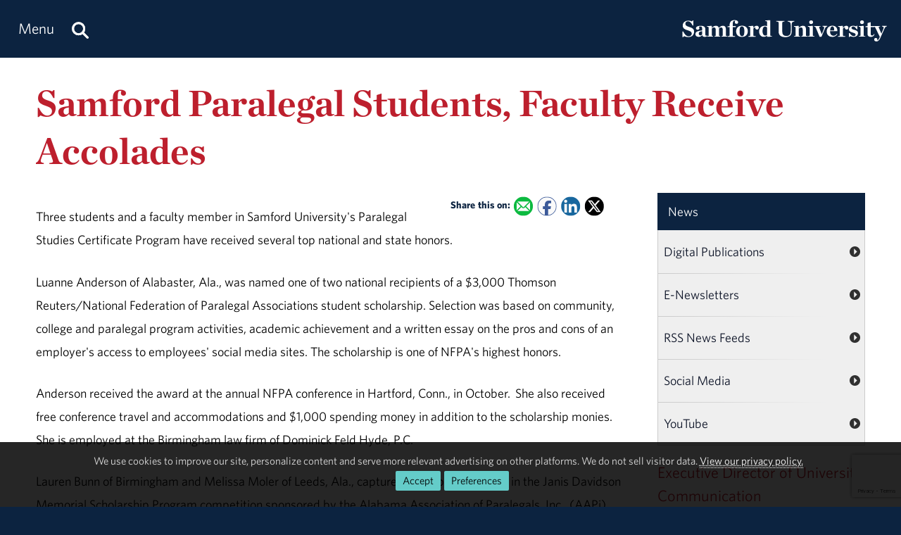

--- FILE ---
content_type: text/html; charset=utf-8
request_url: https://www.samford.edu/news/2013/Samford-Paralegal-Students-Faculty-Receive-Accolades
body_size: 11643
content:

<!DOCTYPE html>
<html lang="en">
    <head><meta charset="utf-8" /><title>
	Samford Paralegal Students, Faculty Receive Accolades
</title><meta content="width=device-width, initial-scale=1.0" name="viewport" /><meta name="apple-mobile-web-app-capable" content="yes" /><meta name="mobile-web-app-capable" content="yes" /><meta name="theme-color" content="#c1c6c8" /><link rel="icon" href="https://www.samford.edu/Templates/images/icons/Bulldog-Favicon-32.png?v=.01" sizes="32x32" /><link rel="icon" href="https://www.samford.edu/Templates/images/icons/Bulldog-Favicon-128.png?v=.01" sizes="128x128" /><link rel="apple-touch-icon" href="https://www.samford.edu/Templates/images/icons/Bulldog-Favicon-180.png?v=.01" sizes="180x180" /><link rel="shortcut icon" href="https://www.samford.edu/Templates/images/icons/Bulldog-Favicon-192.png?v=.01" sizes="192x192" /><link rel="icon" href="https://www.samford.edu/Templates/images/icons/Bulldog-Favicon.svg?v=.01" sizes="any" type="image/svg+xml" /><link rel="mask-icon" href="https://www.samford.edu/Templates/images/icons/Bulldog-Favicon-Pinned.svg?v=.01" color="#0c2340" /><link rel="manifest" href="/manifest.json" /><link rel="preconnect" href="https://www.google-analytics.com" /><link rel="preconnect" href="https://stats.g.doubleclick.net" /><link rel="preconnect" href="https://cdn.fonts.net" /><link href="https://cdn.fonts.net/kit/702c19c1-f1cb-4f6d-b943-be183b075ea0/702c19c1-f1cb-4f6d-b943-be183b075ea0_enhanced.js" rel="stylesheet" /><link href="https://cdn.fonts.net/kit/702c19c1-f1cb-4f6d-b943-be183b075ea0/702c19c1-f1cb-4f6d-b943-be183b075ea0_enhanced.css" rel="stylesheet" /><link rel="stylesheet" type="text/css" href="https://www.samford.edu/Templates/css/site.css?v1.07" />
<script defer="defer" src="https://www.samford.edu/Templates/js/master.js?v.45" type="text/javascript"></script>
        

<link href="https://www.samford.edu/news/2013/Samford-Paralegal-Students-Faculty-Receive-Accolades" rel="canonical"/>

    
            <meta content="Samford University" property="og:site_name"/>
<meta content="website" property="og:type"/>
<meta content="Samford Paralegal Students, Faculty Receive Accolades" property="og:title"/>
<meta content="Three students and a faculty member in Samford University's Paralegal Studies Certificate Program have received several top national and state honors." property="og:description"/><meta content="https://www.samford.edu/news/2013/Samford-Paralegal-Students-Faculty-Receive-Accolades" property="og:url"/>
<meta content="summary" name="twitter:card"/>
<meta content="@samfordu" name="twitter:site"/>
<meta content="Samford Paralegal Students, Faculty Receive Accolades" name="twitter:title"/>
<meta content="Three students and a faculty member in Samford University's Paralegal Studies Certificate Program have received several top national and state honors." name="twitter:description"/><meta content="https://www.samford.edu/news/2013/Samford-Paralegal-Students-Faculty-Receive-Accolades" property="twitter:url"/>

    <meta name="description" content="Three students and a faculty member in Samford University&#39;s Paralegal Studies Certificate Program have received several top national and state honors." /></head>
    <body>
        <script type="text/javascript" src="/Templates/js/google-analytics.js" defer="defer"></script>
<script src="https://www.google.com/recaptcha/api.js?render=6LdHhJUqAAAAANy8F1ievVcA79UtHhPmu_v4aFJ3" defer="defer"></script>
        <a href="#article" id="skip-to-article" tabindex="0">Skip to Article</a>
        <!-- SU ALERT: -->
        
        
    
        <div class="document">
            <div class="header" role="banner">
                <div class="header-content">
                    <div class="logo">
                        <a href="/default" aria-label="Return to the homepage." id="LogoLink"><img src="https://www.samford.edu/images/logos/vector/white/Samford-University-Logo-Text.svg" alt="Samford University Logo"/></a>
                    </div>
                    <div id="navigation" class="nav" role="navigation" aria-label="Primary">
                        <ul id="navigation-controls" class="menu horizontal dynamic">
                            <li>
                                <a href="#" onclick="return Toggle('menu');" id="menu-link"><img alt="Menu Icon" class="mobile" id="menu-icon" src="https://www.samford.edu/Templates/images/icons/Menu.svg" width="24" height="24"/><span class="desktop">Menu</span></a>
                                <a href="/search" aria-label="Search this site." id="search"><img alt="Search Icon" src="https://www.samford.edu/Templates/images/icons/Search.svg" width="24" height="24"/></a>
                                <ul id="menu">
<li id="home"><a href="/default">Home</a></li>
<li><a href="/about/default">About</a><ul>
<li><a href="/about/administration">Administration</a></li>
<li><a href="/about/by-the-numbers">By the Numbers</a></li>
<li><a href="/about/community">Campus &amp; Community</a>
<ul>
<li><a href="/about/campus-beauty">Campus Beauty</a>
<li><a href="/about/your-neighbor">Samford Your Neighbor</a>
<li><a href="/admission/virtual-tour/default">Virtual Tour</a>
</ul>
</li>
<li><a href="/about/departments" title="View a list of Samford departments.">Departments</a></li>
<li><a href="/about/history">History &amp; Traditions</a><ul>
<li><a href="/about/founders">Founders</a></li>
<li><a href="/about/presidents">Presidents</a></li>
<li><a href="/about/traditions">Traditions</a></li>
</ul>
</li>
<li><a href="/about/maps" title="View a list of Samford maps and directions.">Maps &amp; Directions</a></li>
<li><a href="/about/mission">Mission, Vision &amp; Values</a></li>
</ul>
</li>
<li><a href="/programs/default">Academics</a><ul>
<li><a href="/programs/undergraduate/default" title="Undergraduate academic programs.">Undergraduate Programs</a><ul>
<li><a href="/programs/undergraduate/majors">Majors</a></li>
<li><a href="/programs/undergraduate/minors">Minors</a></li>
<li class="menu-break"><a href="/departments/air-force-rotc/default">Air Force ROTC</a></li>
<li><a href="/programs/undergraduate/general-education">General Education</a>
<ul style="display: none;">
<li><a href="/programs/undergraduate/core-texts">Core Texts</a></li>
<li><a href="/programs/undergraduate/communication-arts">Core Writing</a></li>
<li><a href="/programs/undergraduate/biblical-perspectives">Biblical Foundations</a></li>
<li><a href="/programs/undergraduate/core-curriculum#concepts-of-fitness-and-health">Concepts of Fitness &amp; Health</a></li>
</ul>
</li>
<li><a href="/programs/undergraduate/honors-programs">Honors Programs</a></li>
<li><a href="/programs/undergraduate/scholars-programs">Scholars Programs</a></li>
<li><a href="/programs/undergraduate/special-programs">Special Programs</a></li>
</ul>
</li>
<li><a href="/programs/graduate/default">Graduate Programs</a></li>
<li><a href="/programs/online/default">Online Programs</a></li>
<li class="menu-break"><a href="/programs/continuing-education" title="View a list of continuing education programs.">Continuing Education</a></li>
<li><a href="/programs/non-degree">Non-Degree Programs</a></li>
<li><a href="/global-engagement/study-abroad">Study Abroad</a></li>
<li class="menu-break"><a href="/programs/academic-centers">Academic Centers</a></li>
<li><a href="/programs/research/default">Scholarship &amp; Research</a></li>
<li><a href="/programs/schools">Schools</a></li>
<li><a href="/library">University Library</a></li>
</ul>
</li>
<li><a href="/admission/landing">Admission</a><ul>
<li><a href="/admission/default" title="Undergraduate admission.">Undergraduate</a><ul>
<li><a href="/admission/apply" title="Undergraduate application.">Apply</a></li>
<li><a href="/admission/contact" title="Contact Undergraduate Admission">Contact Us</a></li>
<li><a href="/admission/visit">Visit Campus</a></li>
<li class="menu-break"><a href="/admission/international-students">International Students</a></li>
<li><a href="/admission/transfer-students">Transfer Students</a></li>
<li class="menu-break"><a href="/admission/financial-aid" title="Undergraduate financial aid.">Financial Aid</a><ul>
<li><a href="/admission/payment-plans" title="Undergraduate payment plans.">Payment Plans</a></li>
<li><a href="/admission/student-loans" title="Undergraduate student loans.">Student Loans</a></li>
<li><a href="/employee/student-employment-opportunities/default" title="Undergraduate student employment.">Student Employment</a></li>
</ul>
</li>
<li><a href="/admission/scholarships" title="Undergraduate scholarships.">Scholarships</a></li>
<li><a href="/admission/tuition-and-fees" title="Undergraduate tuition and fees.">Tuition &amp; Fees</a></li>
<li class="menu-break"><a href="/admission/high-school-counselors">High School Counselors</a></li>
<li><a href="/admission/refer-a-student">Refer a Student</a></li>
<li class="menu-break"><a href="/admission/orientation">Orientation</a></li>
</ul>
</li>
<li><a href="/admission/graduate/default" title="Graduate admission.">Graduate</a><ul>
<li><a href="/admission/graduate/financial-aid" title="Graduate financial aid.">Financial Aid</a></li>
<li><a href="/admission/graduate/payment-plans" title="Graduate payment plans.">Payment Plans</a></li>
<li><a href="/admission/graduate/request-more-info" title="Request more info about graduate programs.">Request More Info</a></li>
<li><a href="/employee/student-employment-opportunities/default" title="Graduate student employment.">Student Employment</a></li>
<li><a href="/admission/graduate/student-loans" title="Graduate student loans.">Student Loans</a></li>
<li><a href="/admission/graduate/tuition-and-fees" title="Graduate tuition and fees.">Tuition &amp; Fees</a></li>
</ul>
</li>
<li><a href="/admission/legal-disclosures">Legal Disclosures</a></li>
<li class="menu-break"><a href="/admission/espanol/default" lang="es">En Español</a></li>
</ul>
</li>
<li><a href="/athletics/default">Athletics</a></li>
<li><a href="/events/default">Event Calendar</a></li>
<li><a href="/giving/default">Giving</a></li>
<li><a href="/news/default">News &amp; Media</a><ul>
<li><a href="/news/releases/">News Releases</a></li>
<li><a href="/news/publications">Publications</a></li>
<li><a href="/videos/default">Videos</a></li>
</ul>
</li>
<li><a href="/community">Samford Communities</a>
<ul>
<li><a href="/alumni/default">Alumni</a></li>
<li><a href="/employee/default">Employees</a></li>
<li><a href="/employee/faculty/default">Faculty</a></li>
<li><a href="/parents/default">Parents</a></li>
<li><a href="/mann-center-for-ethics-and-leadership/default">Volunteers</a></li>
</ul>
</li>
<li><a href="/students/default">Student Life</a></li>
</ul>
                            </li>
                        </ul>
                    </div>
                    <div class="clear"></div>
                </div>
            </div>
            <div id="banner" class="banner" role="complementary" aria-label="Banner Image">
                <!-- BEGIN BANNER CONTENT -->
                
        










            
                            <div class="row">
        <h1 class="page-title">Samford Paralegal Students, Faculty Receive Accolades</h1>
                </div>
    
    
    
                <!-- END BANNER CONTENT -->
            </div>
            <div id="main" class="main" role="main">
                <div id="article" class="article" role="article">
                    <!-- BEGIN PRIMARY CONTENT -->
                    
        

<div class="info">
<span class="share-links">
<strong>Share this on:</strong> 
<a aria-label="Email this to a Friend" class="share-link email-link" data-content="mailto:?subject=Samford Paralegal Students, Faculty Receive Accolades&amp;body=%0AThree students and a faculty member in Samford University's Paralegal Studies Certificate Program have received several top national and state honors.%0A%0Ahttps%3A%2F%2Fwww.samford.edu%2Fnews%2F2013%2FSamford-Paralegal-Students-Faculty-Receive-Accolades" href="#" onfocus="this.href = this.getAttribute('data-content');">
    <img alt="Email Share Icon" height="16" src="https://www.samford.edu/Templates/images/clear.png" width="16"/>
</a>
<a aria-label="Share this on Facebook" class="share-link facebook-link" href="https://www.facebook.com/sharer.php?u=https%3A%2F%2Fwww.samford.edu%2Fnews%2F2013%2FSamford-Paralegal-Students-Faculty-Receive-Accolades" rel="noopener" target="_blank">
    <img alt="Facebook Share Icon" height="16" src="https://www.samford.edu/Templates/images/clear.png" width="16"/>
</a>
<a aria-label="Share this on Linked In" class="share-link linkedin-link" href="https://www.linkedin.com/shareArticle?mini=true&amp;url=https%3A%2F%2Fwww.samford.edu%2Fnews%2F2013%2FSamford-Paralegal-Students-Faculty-Receive-Accolades" rel="noopener" target="_blank">
    <img alt="LinkedIn Share Icon" height="16" src="https://www.samford.edu/Templates/images/clear.png" width="16"/>
</a>
<a aria-label="Share this on X" class="share-link x-link" href="https://twitter.com/intent/tweet?url=https%3A%2F%2Fwww.samford.edu%2Fnews%2F2013%2FSamford-Paralegal-Students-Faculty-Receive-Accolades&amp;text=Samford+Paralegal+Students%2C+Faculty+Receive+Accolades" rel="noopener" target="_blank">
    <img alt="Twitter Share Icon" height="16" src="https://www.samford.edu/Templates/images/clear.png" width="16"/>
</a>
</span>
</div>



<p>Three students and a faculty member in Samford University's Paralegal Studies Certificate Program have received several top national and state honors.</p>
<p>Luanne Anderson of Alabaster, Ala., was named one of two national recipients of a $3,000 Thomson Reuters/National Federation of Paralegal Associations student scholarship. Selection was based on community, college and paralegal program activities, academic achievement and a written essay on the pros and cons of an employer's access to employees' social media sites. The scholarship is one of NFPA's highest honors.</p>
<p>Anderson received the award at the annual NFPA conference in Hartford, Conn., in October.&#160; She also received free conference travel and accommodations and $1,000 spending money in addition to the scholarship monies. She is employed at the Birmingham law firm of Dominick Feld Hyde, P.C.</p>
<p>Lauren Bunn of Birmingham and Melissa Moler of Leeds, Ala., captured the top two awards in the Janis Davidson Memorial Scholarship Program competition sponsored by the Alabama Association of Paralegals, Inc., (AAPi).</p>
<p>Bunn won a $500 scholarship and Moler won a $250 scholarship.&#160; Bunn's essay on the pros and cons of expanding the roles of paralegals will be published in a future issue of <em>Novus</em>, AAPi's quarterly publication.</p>
<p>Gail Lucas, who teaches an introduction to paralegalism course, recently received the 2012-13 Region I AAPi member of the year award. A paralegal at Birmingham's Balch &amp; Bingham law firm, she has taught at Samford since 2006.</p>
<p>"We are very proud of our students and faculty for maintaining the standard of excellence established by this program at its inception 35 years ago," said Samford Evening College executive director Laura Hendley Tomlin. "The accomplishments of Luanne, Lauren, Melissa and Gail demonstrate an extraordinary dedication to the paralegal profession. Samford's paralegal program continues to attract the best and the brightest, and these award winners are no exception."</p>
<p>The 10-course Paralegal Studies Certificate Program, offered through Samford's Evening College, is available to students who have already earned a bachelor's degree. The certificate can also be earned in conjunction with a bachelor of arts degree that is offered through the Evening College.</p>
<p>&#160;</p>

<div id="news-boilerplate">
<div class="clear">&#160;</div>
<div><em>Located in the Homewood suburb of Birmingham, Alabama, Samford is a leading Christian university offering undergraduate programs grounded in the liberal arts with an array of nationally recognized graduate and professional schools. Founded in 1841, Samford enrolls 6,324 students from 44 states, Puerto Rico and 16 countries in its 10 academic schools: arts, arts and sciences, business, divinity, education, health professions, law, nursing, pharmacy and public health. Samford is widely recognized as having one of the most beautiful campuses in America, featuring rolling hills, meticulously maintained grounds and Georgian-Colonial architecture. Samford fields 17 athletic teams that compete in the tradition-rich Southern Conference and boasts one of the highest scores in the nation for its 97% Graduation Success Rate among all NCAA Division I schools.</em></div>
</div>
                    <!-- END PRIMARY CONTENT -->
                </div>
                <div id="aside" class="aside" role="complementary" aria-label="Calls to Action">
                    <!-- BEGIN SECONDARY CONTENT -->
					<div class="subnav" id="subnav"></div>
                    
        









                        <ul class="subnav">
    <li><a href="/news/default">News</a>
        <ul>
            <li><a href="https://www.samford.edu/news/publications" title="Subscribe to Samford print publications.">Digital Publications</a></li>
        	<li><a href="https://www.samford.edu/news/newsletters" title="Subscribe to receive Samford e-Newsletters">E-Newsletters</a></li>
        	<li><a href="https://www.samford.edu/news/feeds" title="Subscribe to Samford news feeds.">RSS News Feeds</a></li>
        	<li><a href="https://www.samford.edu/social-media" title="Connect with us on social media.">Social Media</a></li>
        	<li><a href="https://www.youtube.com/@SamfordCommunication" target="_blank" rel="noopener" title="Subscribe to Samford's YouTube channel.">YouTube</a></li>
        </ul>
    </li>
</ul>
<div class="contact-info">
	<div class="title">Executive Director of University Communication</div>
	<div class="subtitle">Allan Taylor</div>
	<div>
		<a href="#contact-dialog" data-email="allan.taylor@samford.edu" data-title="Contact Allan" onclick="LoadContactForm(this);return false;">allan.taylor@samford.edu</a>
	</div>
	<div>
		<a href="tel:205-726-4897">205-726-4897</a>
	</div>
</div>

                    <!-- END SECONDARY CONTENT -->
                </div>
                <div class="clear"></div>
            </div>
            <div id="footer" class="footer" role="contentinfo">
                <!-- BEGIN FOOTER CONTENT -->
                
        
         			<div id="footer-content" class="footer-content">
     			    <div class="row">
    					<div class="threecol">
        					<div class="title">Administration</div>
    						<div class="mobile-toggle">
    							<div><a href="https://www.samford.edu/departments/academic-affairs/default">Academic Affairs</a></div>
    							<div><a href="https://www.samford.edu/departments/advancement-and-marketing/default">Advancement &amp; Marketing</a></div>
        						<div><a href="https://www.samford.edu/departments/enrollment-management/default">Enrollment Management</a></div>
    							<div><a href="https://www.samford.edu/departments/business-and-financial-affairs/default">Finance and Business Affairs</a></div>
    							<div><a href="https://www.samford.edu/departments/president/default">Office of the President</a></div>
    							<div><a href="https://www.samford.edu/departments/student-affairs/default">Student Affairs</a></div>
    						</div>
    		                <div class="title">Connect with Us</div>
    	                	<div class="mobile-toggle">
    	                	    <div><a href="https://www.samford.edu/news/publications" title="Subscribe to Samford print publications.">Digital Publications</a></div>
    	                	    <div><a href="https://www.samford.edu/news/newsletters" title="Subscribe to receive Samford e-Newsletters">E-Newsletters</a></div>
    	                	    <div><a href="https://www.samford.edu/news/feeds" title="Subscribe to Samford news feeds.">News Feeds</a></div>
    	                	    <div><a href="https://www.samford.edu/social-media" title="Connect with us on social media.">Social Media</a></div>
    	                	    <div><a href="https://www.youtube.com/@SamfordCommunication" target="_blank" rel="noopener" title="Subscribe to Samford's YouTube channel.">YouTube</a></div>
    					    </div>
    				    </div>
    					<div class="threecol">
    						<div class="title">Employees</div>
    						<div class="mobile-toggle">
    							<div><a href="https://www.samford.edu/departments/accounting/default">Accounting</a></div>
    							<div><a href="https://www.samford.edu/employee/benefits">Benefits</a></div>
    							<div><a href="https://www.samford.edu/employee/employment-opportunities">Employment</a></div>
    							<div><a href="https://www.samford.edu/employee/faculty/success-center/default">Faculty Resources</a></div>
                                <div><a href="https://www.samford.edu/employee/benefits#holidays">Holidays</a></div>
    							<div><a href="https://www.samford.edu/departments/human-resources/default">Human Resources</a></div>
    							<div><a href="https://www.samford.edu/employee/benefits#insurance">Insurance</a></div>
    							<div><a href="https://www.samford.edu/employee/managers">Manager Resources</a></div>
    							<div><a href="https://www.samford.edu/employee/payroll">Payroll</a></div>
    							<div><a href="https://www.samford.edu/departments/purchasing/default">Purchasing</a></div>
    							<div><a href="https://www.samford.edu/employee/retirement-and-termination">Retirement</a></div>
    							<div><a href="https://www.samford.edu/departments/risk-management/default">Risk Management</a></div>
    							<div><a href="https://www.samford.edu/departments/human-resources/individual-and-organizational-success/default">Training</a></div>
    						</div>
    					</div>
    					<div class="threecol">
    						<div class="title">Quick Links</div>
    						<div class="mobile-toggle">
    							<div><a href="https://www.bkstr.com/samfordstore" target="_blank" rel="noopener">Bookstore</a></div>
    							<div><a href="https://get.cbord.com/samford/full/prelogin.php" target="_blank" rel="noopener">Bulldog Bucks</a></div>
    							<div><a href="https://samford.mydininghub.com/" target="_blank" rel="noopener">Caf Menu</a></div>
                                <div><a href="https://www.samford.edu/campus-map/default" target="_blank" rel="noopener">Campus Map</a></div>
                                <div><a href="https://canvas.samford.edu/" target="_blank" rel="noopener">Canvas Login</a></div>
                                <div><a href="https://www.samford.edu/departments/strategy-and-planning/default">Fidelitas Strategic Plan</a></div>
    							<div><a href="https://www.samford.edu/form-central">Form Central</a></div>
    							<div><a href="https://library.samford.edu/" target="_blank" rel="noopener">Library</a></div>
    							<div><a href="https://my.samford.edu/" target="_blank" rel="noopener">mySamford</a></div>
    							<div><a href="https://www.samford.edu/departments/marketing/non-discrimination-statement">Nondiscrimination Statement</a></div>
    							<div><a href="https://www.samford.edu/departments/registrar/default">Registrar</a></div>
    							<div><a href="https://www.samford.edu/students/title-ix/default">Title IX Reporting</a></div>
    							<div><a href="https://www.samford.edu/live">Video Livestream</a></div>
    						</div>
    					</div>
    					<div class="threecol last footer-last">
    						<div class="title">Services</div>
    						<div class="mobile-toggle">
    							<div><a href="https://www.samford.edu/departments/disability-resources/default">Accessibility &amp; Accommodations</a></div>
    							<div><a href="https://www.samford.edu/departments/academic-success-center/default">Academic Success Center</a></div>
    							<div><a href="https://www.samford.edu/departments/career-development-center/default">Career Development</a></div>
    							<div><a href="https://www.samford.edu/departments/counseling/default">Counseling</a></div>
    							<div><a href="https://www.samford.edu/departments/event-planning/default">Event Planning</a></div>
    							<div><a href="https://www.samford.edu/departments/facilities-management/default">Facilities</a></div>
    							<div><a href="https://www.samford.edu/departments/financial-services/default" title="One Stop Student Financial Services">Student Financial Services</a></div>
    							<div><a href="https://www.samford.edu/departments/health-services/default">Health Services</a></div>
    							<div><a href="https://www.samford.edu/departments/post-office/default">Post Office</a></div>
    							<div><a href="https://www.samford.edu/departments/printing/default">Printing</a></div>
    							<div><a href="https://www.samford.edu/departments/public-safety/default">Public Safety</a></div>
    							<div><a href="https://www.samford.edu/departments/technology-services/default">Technology Services</a></div>
    							<div><a href="https://www.samford.edu/departments/transportation/default">Transportation</a></div>
    						</div>
    					</div>
                    </div>
				    <div>&#160;</div>
                    <div class="center"><a href="https://www.samford.edu/default">Samford University<span class="desktop">, </span></a><br class="mobile"><a href="https://www.google.com/maps/place/800+Lakeshore+Dr,+Birmingham,+AL+35209/@33.4656806,-86.7920761,17z/data=!3m1!4b1!4m2!3m1!1s0x8889196d5f955cd9:0x71cf5689b9be07c2" target="_blank" rel="noopener">800 Lakeshore Drive<span class="desktop">, </span><br class="mobile">Birmingham, AL 35229</a><span class="desktop">&#160;&#160;&#160;&#160;&#160;&#160;</span><br class="mobile"><a href="tel:+1205-726-2011">205-726-2011</a></div>
			    </div>	
                <div id="software-plugins" class="center" role="complementary">
<p><a href="#MyChoices_GDPR" onclick="return Toggle('MyChoices_GDPR');" style="color:#fff;">Cookie Preferences</a> | <a href="/privacy-policy" style="color:#fff;">Privacy Policy</a> | <a href="#plugin-list" onclick="return Toggle('plugin-list');" style="color:#fff;">Software Plugins</a></p>
<div id="plugin-list" style="display:none;">
<div id="xlsx-plugin">
<p class="h4">Microsoft Excel®</p>
<div>You will need <a href="https://products.office.com/excel" target="_blank" rel="noopener" title="Download Microsoft Excel">Microsoft Excel®</a> or compatible software like <a href="https://www.openoffice.org/download/index.html" title="Download Open Office" target="_blank" rel="noopener">Open Office</a> to read XLS, XLT, XLSX or XLTX files.</div>
</div>
<div id="pptx-plugin">
<p class="h4">Microsoft Power Point®</p>
<div>You will need <a href="https://products.office.com/powerpoint" target="_blank" rel="noopener" title="Download Microsoft Power Point">Microsoft Power Point®</a> or compatible software like <a href="https://www.openoffice.org/download/index.html" title="Download Open Office" target="_blank" rel="noopener">Open Office</a> to read POT, POTX, PPS, PPSX, PPT or PPTX files.</div>
</div>
<div id="docx-plugin">
<p class="h4">Microsoft Word®</p>
<div>You will need <a href="https://www.microsoft.com/en-US/microsoft-365/word" target="_blank" rel="noopener" title="Download Microsoft Word">Microsoft Word®</a> or compatible software like <a href="https://www.openoffice.org/download/index.html" title="Download Open Office" target="_blank" rel="noopener">Open Office</a> to read DOC, DOT, DOCX or DOTX files.</div>
</div>
<div id="pdf-plugin">
<p class="h4">Adobe Portable Document Format</p>
<div>You will need <a href="https://get.adobe.com/reader/" target="_blank" rel="noopener">Adobe Acrobat Reader®</a> or compatible software like <a href="https://www.sumatrapdfreader.org/download-free-pdf-viewer.html" target="_blank" title="Download SumatraPDF" rel="noopener">SumatraPDF</a> to read PDF files.</div>
</div>
</div>
</div>
                <div class="social-links center"><a href="https://www.facebook.com/SamfordUniversity" class="social-link facebook-link" target="_blank" rel="noopener" aria-label="Find us on Facebook"><img src="/Templates/images/clear.png" width="32" height="32" alt="Facebook Icon"/></a>
<a href="https://instagram.com/samfordu/" class="social-link instagram-link" target="_blank" rel="noopener" aria-label="Follow us on Instagram"><img src="/Templates/images/clear.png" width="32" height="32" alt="Instagram Icon"/></a>
<a href="https://www.linkedin.com/school/samfordu/" class="social-link linkedin-link" target="_blank" rel="noopener" aria-label="Connect with us on Linked In"><img src="/Templates/images/clear.png" width="32" height="32" alt="LinkedIn Icon"/></a>
<a href="https://www.pinterest.com/samfordu/" class="social-link pinterest-link" target="_blank" rel="noopener" aria-label="Follow us on Pinterest"><img src="/Templates/images/clear.png" width="32" height="32" alt="Pinterest Icon"/></a>
<a href="https://open.spotify.com/user/04l334yz79qtdpvnvzeqxf9hu?si=Fc6IB1wFTwqx7pCaiVUKhw" class="social-link spotify-link" target="_blank" rel="noopener" aria-label="Follow us on Spotify"><img src="/Templates/images/clear.png" width="32" height="32" alt="Spotify Icon"/></a>
<a href="https://www.tiktok.com/@samfordu" class="social-link tiktok-link" target="_blank" rel="noopener" aria-label="Follow us on TikTok"><img src="/Templates/images/clear.png" width="32" height="32" alt="TikTok Icon"/></a>
<a href="https://twitter.com/SamfordU/" class="social-link x-link" target="_blank" rel="noopener" aria-label="Follow Us on X"><img src="/Templates/images/clear.png" width="32" height="32" alt="X Icon"/></a><a href="https://www.youtube.com/@SamfordCommunication" class="social-link youtube-link" target="_blank" rel="noopener" aria-label="Visit us on YouTube"><img src="/Templates/images/clear.png" width="32" height="32" alt="YouTube Icon"/></a></div>
                <!-- END FOOTER CONTENT -->
            </div>
        </div>
                <!-- VIDEO DIALOG -->
    	<div id="screen" onclick="Unpop();" title="Return to Page" style="display:none;"></div>
    	<div id="video-dialog" class="dialog">
    		<div class="projector">
    			<iframe id="video-player" src="[data-uri]" title="Watch this video." allow="autoplay; fullscreen"></iframe>
    		</div>
    	</div>

    	<!-- CONTACT DIALOG -->
    	<div id="contact-dialog" class="dialog">
        	<h2 class="no-margin" id="Contact-Form-Title">Contact Form</h2>
        	<form id="contact-form" action="/form-processor" method="post" onsubmit="return ValidateForm(this);">
        		<input id="Contact-Form-Recipient" name="Recipient" type="hidden" value="@samford.edu">
        		<input id="Contact-Form-Required" name="Required" type="hidden" value="Email, Subject, Message">
        		<div class="h4 pAlign"><label for="Contact-Form-Email">Enter Your Email Address</label></div>
        		<div><input class="textbox required" id="Contact-Form-Email" name="Email" type="email" autocomplete="email"></div>
        		<div class="h4 pAlign"><label for="Contact-Form-Subject">Subject</label></div>
        		<div><input class="textbox required" id="Contact-Form-Subject" name="Subject" type="text"></div>
        		<div class="h4 pAlign"><label for="Contact-Form-Message">Message</label></div>
        		<div><textarea class="textarea required" id="Contact-Form-Message" name="Message" style="height: 10em;"></textarea></div>
        		<div class="hidden">
        			<input type="hidden" name="Lockation" />
        			<input type="hidden" name="g-recaptcha-response"/>
        		</div>
        		<noscript>
        			<p class="alert">We aplogize for the inconvenience, but to protect everyone from SPAM, you must <a href="https://www.enable-javascript.com/" target="_blank" rel="noopener">enable JavaScript in your browser</a> to submit forms on our site.</p>
        		</noscript>
        		<input id="Contact-Form-Submit-Button" type="submit" value="Submit Form"/>
        	</form>
        </div><form method="post" action="./Samford-Paralegal-Students-Faculty-Receive-Accolades" id="PageForm">
<div class="aspNetHidden">
<input type="hidden" name="__EVENTTARGET" id="__EVENTTARGET" value="" />
<input type="hidden" name="__EVENTARGUMENT" id="__EVENTARGUMENT" value="" />
<input type="hidden" name="__VIEWSTATE" id="__VIEWSTATE" value="/[base64]" />
</div>

<script type="text/javascript">
//<![CDATA[
var theForm = document.forms['PageForm'];
if (!theForm) {
    theForm = document.PageForm;
}
function __doPostBack(eventTarget, eventArgument) {
    if (!theForm.onsubmit || (theForm.onsubmit() != false)) {
        theForm.__EVENTTARGET.value = eventTarget;
        theForm.__EVENTARGUMENT.value = eventArgument;
        theForm.submit();
    }
}
//]]>
</script>


<div class="aspNetHidden">

	<input type="hidden" name="__VIEWSTATEGENERATOR" id="__VIEWSTATEGENERATOR" value="19738685" />
	<input type="hidden" name="__EVENTVALIDATION" id="__EVENTVALIDATION" value="/wEdAAXEznfEFRuJ1qNP0qe+oxBFYH1bFvVpBYGn+fHO2otSpkAanoahigO6a5gEGQKFvJ0B4tCSn/Pjffy5Z1/IDQ9t8B+M975Yum8AdBgn5cw6dxM4edVQJXMDYDEghBi1Rb6ckX+Hi05Nwupme8byuLl/" />
</div>
    		<div id="MyChoices_GDPR" class="GDPR" style="display:block">
	
<div class="row">
    <div  id="GDPRMessage">
        <p style="text-align:center">We use cookies to improve our site, personalize content and serve more relevant advertising on other platforms. We do not sell visitor data. <a href="/privacy-policy">View our privacy policy.</a><span class="desktop">&#160;&#160;</span><span class="mobile"><br/></span><span class="join"><a id="MyChoices_btnAcceptAllCookies" class="button" title="Accept all cookies." href="javascript:__doPostBack(&#39;ctl00$MyChoices$btnAcceptAllCookies&#39;,&#39;&#39;)">Accept</a><a href="#" title="Manage your cookie preferences." class="button" onclick="document.getElementById('GDPRMessage').style.display = 'none';document.getElementById('ManageCookies').style.display = 'block';return false;">Preferences</a></span></p>
    </div>
    <div id="ManageCookies" style="display:none; margin:0 auto; max-width:768px;">
        <div class="h3">Privacy Preferences <small>[<a href="/privacy-policy" title="View our privacy policy.">policy</a>]</small></div>

        <div class="h4">Accept Necessary, Preference and Performance Cookies</div>
        <div>To avoid these cookies use your browser's incognito/private mode.</div>
        <ul style="margin-top:.5em;padding-left: 1em;">
            <li>Necessary cookies are not collected for this site.</li>
            <li>Preference cookies allow this site to remember your choices.</li>
            <li>Performance cookies provide vital information for troubleshooting problems and improving the user experience. They are anonymized and do not personally identify you.</li>
        </ul>
        <div class="h4">Select Optional Cookies</div>
        <div style="padding-left:35px;text-indent:-35px;"><input name="ctl00$MyChoices$AdvertisingCookies" type="checkbox" id="MyChoices_AdvertisingCookies" value="Advertising" /> <label for="MyChoices_AdvertisingCookies">I accept advertising cookies</label> to see more relevant ads on third-party sites when using this device.</div>
        <div style="padding-left:35px;text-indent:-35px;"><input name="ctl00$MyChoices$PersonalizationCookies" type="checkbox" id="MyChoices_PersonalizationCookies" value="Personalization" /> <label for="MyChoices_PersonalizationCookies">I accept personalization cookies</label> to see more relevant content on this site when using this device.</div>

        <p style="text-align:center"><a id="MyChoices_btnSaveCookiePreferences" class="button" title="Save your cookie preferences." href="javascript:__doPostBack(&#39;ctl00$MyChoices$btnSaveCookiePreferences&#39;,&#39;&#39;)">Save</a><a href="#" title="Close the cookie information dialog box." class="button" onclick="document.getElementById('MyChoices_GDPR').style.display = 'none'; return false;">Close</a></p>
    </div>
</div>

</div>

    		<div class="hidden"><input type="submit" value="Submit This Form"/></div>
        </form>
        <svg width="0" height="0" class="hidden"><filter id="punch"><feColorMatrix values="0 0 0 0 1 0 0 0 0 1 0 0 0 0 1 .6 .6 .6 0 0"/></filter></svg>
		<!-- Google Tag Manager -->
<noscript><iframe src="https://www.googletagmanager.com/ns.html?id=GTM-N87JDW" style="display:none;visibility:hidden;" title="Google Tag Manager iFrame" allow="autoplay; fullscreen"></iframe></noscript>
<!-- End Google Tag Manager -->
    </body>
</html>

--- FILE ---
content_type: text/html; charset=utf-8
request_url: https://www.google.com/recaptcha/api2/anchor?ar=1&k=6LdHhJUqAAAAANy8F1ievVcA79UtHhPmu_v4aFJ3&co=aHR0cHM6Ly93d3cuc2FtZm9yZC5lZHU6NDQz&hl=en&v=PoyoqOPhxBO7pBk68S4YbpHZ&size=invisible&anchor-ms=20000&execute-ms=30000&cb=zpe7bfqo12
body_size: 48741
content:
<!DOCTYPE HTML><html dir="ltr" lang="en"><head><meta http-equiv="Content-Type" content="text/html; charset=UTF-8">
<meta http-equiv="X-UA-Compatible" content="IE=edge">
<title>reCAPTCHA</title>
<style type="text/css">
/* cyrillic-ext */
@font-face {
  font-family: 'Roboto';
  font-style: normal;
  font-weight: 400;
  font-stretch: 100%;
  src: url(//fonts.gstatic.com/s/roboto/v48/KFO7CnqEu92Fr1ME7kSn66aGLdTylUAMa3GUBHMdazTgWw.woff2) format('woff2');
  unicode-range: U+0460-052F, U+1C80-1C8A, U+20B4, U+2DE0-2DFF, U+A640-A69F, U+FE2E-FE2F;
}
/* cyrillic */
@font-face {
  font-family: 'Roboto';
  font-style: normal;
  font-weight: 400;
  font-stretch: 100%;
  src: url(//fonts.gstatic.com/s/roboto/v48/KFO7CnqEu92Fr1ME7kSn66aGLdTylUAMa3iUBHMdazTgWw.woff2) format('woff2');
  unicode-range: U+0301, U+0400-045F, U+0490-0491, U+04B0-04B1, U+2116;
}
/* greek-ext */
@font-face {
  font-family: 'Roboto';
  font-style: normal;
  font-weight: 400;
  font-stretch: 100%;
  src: url(//fonts.gstatic.com/s/roboto/v48/KFO7CnqEu92Fr1ME7kSn66aGLdTylUAMa3CUBHMdazTgWw.woff2) format('woff2');
  unicode-range: U+1F00-1FFF;
}
/* greek */
@font-face {
  font-family: 'Roboto';
  font-style: normal;
  font-weight: 400;
  font-stretch: 100%;
  src: url(//fonts.gstatic.com/s/roboto/v48/KFO7CnqEu92Fr1ME7kSn66aGLdTylUAMa3-UBHMdazTgWw.woff2) format('woff2');
  unicode-range: U+0370-0377, U+037A-037F, U+0384-038A, U+038C, U+038E-03A1, U+03A3-03FF;
}
/* math */
@font-face {
  font-family: 'Roboto';
  font-style: normal;
  font-weight: 400;
  font-stretch: 100%;
  src: url(//fonts.gstatic.com/s/roboto/v48/KFO7CnqEu92Fr1ME7kSn66aGLdTylUAMawCUBHMdazTgWw.woff2) format('woff2');
  unicode-range: U+0302-0303, U+0305, U+0307-0308, U+0310, U+0312, U+0315, U+031A, U+0326-0327, U+032C, U+032F-0330, U+0332-0333, U+0338, U+033A, U+0346, U+034D, U+0391-03A1, U+03A3-03A9, U+03B1-03C9, U+03D1, U+03D5-03D6, U+03F0-03F1, U+03F4-03F5, U+2016-2017, U+2034-2038, U+203C, U+2040, U+2043, U+2047, U+2050, U+2057, U+205F, U+2070-2071, U+2074-208E, U+2090-209C, U+20D0-20DC, U+20E1, U+20E5-20EF, U+2100-2112, U+2114-2115, U+2117-2121, U+2123-214F, U+2190, U+2192, U+2194-21AE, U+21B0-21E5, U+21F1-21F2, U+21F4-2211, U+2213-2214, U+2216-22FF, U+2308-230B, U+2310, U+2319, U+231C-2321, U+2336-237A, U+237C, U+2395, U+239B-23B7, U+23D0, U+23DC-23E1, U+2474-2475, U+25AF, U+25B3, U+25B7, U+25BD, U+25C1, U+25CA, U+25CC, U+25FB, U+266D-266F, U+27C0-27FF, U+2900-2AFF, U+2B0E-2B11, U+2B30-2B4C, U+2BFE, U+3030, U+FF5B, U+FF5D, U+1D400-1D7FF, U+1EE00-1EEFF;
}
/* symbols */
@font-face {
  font-family: 'Roboto';
  font-style: normal;
  font-weight: 400;
  font-stretch: 100%;
  src: url(//fonts.gstatic.com/s/roboto/v48/KFO7CnqEu92Fr1ME7kSn66aGLdTylUAMaxKUBHMdazTgWw.woff2) format('woff2');
  unicode-range: U+0001-000C, U+000E-001F, U+007F-009F, U+20DD-20E0, U+20E2-20E4, U+2150-218F, U+2190, U+2192, U+2194-2199, U+21AF, U+21E6-21F0, U+21F3, U+2218-2219, U+2299, U+22C4-22C6, U+2300-243F, U+2440-244A, U+2460-24FF, U+25A0-27BF, U+2800-28FF, U+2921-2922, U+2981, U+29BF, U+29EB, U+2B00-2BFF, U+4DC0-4DFF, U+FFF9-FFFB, U+10140-1018E, U+10190-1019C, U+101A0, U+101D0-101FD, U+102E0-102FB, U+10E60-10E7E, U+1D2C0-1D2D3, U+1D2E0-1D37F, U+1F000-1F0FF, U+1F100-1F1AD, U+1F1E6-1F1FF, U+1F30D-1F30F, U+1F315, U+1F31C, U+1F31E, U+1F320-1F32C, U+1F336, U+1F378, U+1F37D, U+1F382, U+1F393-1F39F, U+1F3A7-1F3A8, U+1F3AC-1F3AF, U+1F3C2, U+1F3C4-1F3C6, U+1F3CA-1F3CE, U+1F3D4-1F3E0, U+1F3ED, U+1F3F1-1F3F3, U+1F3F5-1F3F7, U+1F408, U+1F415, U+1F41F, U+1F426, U+1F43F, U+1F441-1F442, U+1F444, U+1F446-1F449, U+1F44C-1F44E, U+1F453, U+1F46A, U+1F47D, U+1F4A3, U+1F4B0, U+1F4B3, U+1F4B9, U+1F4BB, U+1F4BF, U+1F4C8-1F4CB, U+1F4D6, U+1F4DA, U+1F4DF, U+1F4E3-1F4E6, U+1F4EA-1F4ED, U+1F4F7, U+1F4F9-1F4FB, U+1F4FD-1F4FE, U+1F503, U+1F507-1F50B, U+1F50D, U+1F512-1F513, U+1F53E-1F54A, U+1F54F-1F5FA, U+1F610, U+1F650-1F67F, U+1F687, U+1F68D, U+1F691, U+1F694, U+1F698, U+1F6AD, U+1F6B2, U+1F6B9-1F6BA, U+1F6BC, U+1F6C6-1F6CF, U+1F6D3-1F6D7, U+1F6E0-1F6EA, U+1F6F0-1F6F3, U+1F6F7-1F6FC, U+1F700-1F7FF, U+1F800-1F80B, U+1F810-1F847, U+1F850-1F859, U+1F860-1F887, U+1F890-1F8AD, U+1F8B0-1F8BB, U+1F8C0-1F8C1, U+1F900-1F90B, U+1F93B, U+1F946, U+1F984, U+1F996, U+1F9E9, U+1FA00-1FA6F, U+1FA70-1FA7C, U+1FA80-1FA89, U+1FA8F-1FAC6, U+1FACE-1FADC, U+1FADF-1FAE9, U+1FAF0-1FAF8, U+1FB00-1FBFF;
}
/* vietnamese */
@font-face {
  font-family: 'Roboto';
  font-style: normal;
  font-weight: 400;
  font-stretch: 100%;
  src: url(//fonts.gstatic.com/s/roboto/v48/KFO7CnqEu92Fr1ME7kSn66aGLdTylUAMa3OUBHMdazTgWw.woff2) format('woff2');
  unicode-range: U+0102-0103, U+0110-0111, U+0128-0129, U+0168-0169, U+01A0-01A1, U+01AF-01B0, U+0300-0301, U+0303-0304, U+0308-0309, U+0323, U+0329, U+1EA0-1EF9, U+20AB;
}
/* latin-ext */
@font-face {
  font-family: 'Roboto';
  font-style: normal;
  font-weight: 400;
  font-stretch: 100%;
  src: url(//fonts.gstatic.com/s/roboto/v48/KFO7CnqEu92Fr1ME7kSn66aGLdTylUAMa3KUBHMdazTgWw.woff2) format('woff2');
  unicode-range: U+0100-02BA, U+02BD-02C5, U+02C7-02CC, U+02CE-02D7, U+02DD-02FF, U+0304, U+0308, U+0329, U+1D00-1DBF, U+1E00-1E9F, U+1EF2-1EFF, U+2020, U+20A0-20AB, U+20AD-20C0, U+2113, U+2C60-2C7F, U+A720-A7FF;
}
/* latin */
@font-face {
  font-family: 'Roboto';
  font-style: normal;
  font-weight: 400;
  font-stretch: 100%;
  src: url(//fonts.gstatic.com/s/roboto/v48/KFO7CnqEu92Fr1ME7kSn66aGLdTylUAMa3yUBHMdazQ.woff2) format('woff2');
  unicode-range: U+0000-00FF, U+0131, U+0152-0153, U+02BB-02BC, U+02C6, U+02DA, U+02DC, U+0304, U+0308, U+0329, U+2000-206F, U+20AC, U+2122, U+2191, U+2193, U+2212, U+2215, U+FEFF, U+FFFD;
}
/* cyrillic-ext */
@font-face {
  font-family: 'Roboto';
  font-style: normal;
  font-weight: 500;
  font-stretch: 100%;
  src: url(//fonts.gstatic.com/s/roboto/v48/KFO7CnqEu92Fr1ME7kSn66aGLdTylUAMa3GUBHMdazTgWw.woff2) format('woff2');
  unicode-range: U+0460-052F, U+1C80-1C8A, U+20B4, U+2DE0-2DFF, U+A640-A69F, U+FE2E-FE2F;
}
/* cyrillic */
@font-face {
  font-family: 'Roboto';
  font-style: normal;
  font-weight: 500;
  font-stretch: 100%;
  src: url(//fonts.gstatic.com/s/roboto/v48/KFO7CnqEu92Fr1ME7kSn66aGLdTylUAMa3iUBHMdazTgWw.woff2) format('woff2');
  unicode-range: U+0301, U+0400-045F, U+0490-0491, U+04B0-04B1, U+2116;
}
/* greek-ext */
@font-face {
  font-family: 'Roboto';
  font-style: normal;
  font-weight: 500;
  font-stretch: 100%;
  src: url(//fonts.gstatic.com/s/roboto/v48/KFO7CnqEu92Fr1ME7kSn66aGLdTylUAMa3CUBHMdazTgWw.woff2) format('woff2');
  unicode-range: U+1F00-1FFF;
}
/* greek */
@font-face {
  font-family: 'Roboto';
  font-style: normal;
  font-weight: 500;
  font-stretch: 100%;
  src: url(//fonts.gstatic.com/s/roboto/v48/KFO7CnqEu92Fr1ME7kSn66aGLdTylUAMa3-UBHMdazTgWw.woff2) format('woff2');
  unicode-range: U+0370-0377, U+037A-037F, U+0384-038A, U+038C, U+038E-03A1, U+03A3-03FF;
}
/* math */
@font-face {
  font-family: 'Roboto';
  font-style: normal;
  font-weight: 500;
  font-stretch: 100%;
  src: url(//fonts.gstatic.com/s/roboto/v48/KFO7CnqEu92Fr1ME7kSn66aGLdTylUAMawCUBHMdazTgWw.woff2) format('woff2');
  unicode-range: U+0302-0303, U+0305, U+0307-0308, U+0310, U+0312, U+0315, U+031A, U+0326-0327, U+032C, U+032F-0330, U+0332-0333, U+0338, U+033A, U+0346, U+034D, U+0391-03A1, U+03A3-03A9, U+03B1-03C9, U+03D1, U+03D5-03D6, U+03F0-03F1, U+03F4-03F5, U+2016-2017, U+2034-2038, U+203C, U+2040, U+2043, U+2047, U+2050, U+2057, U+205F, U+2070-2071, U+2074-208E, U+2090-209C, U+20D0-20DC, U+20E1, U+20E5-20EF, U+2100-2112, U+2114-2115, U+2117-2121, U+2123-214F, U+2190, U+2192, U+2194-21AE, U+21B0-21E5, U+21F1-21F2, U+21F4-2211, U+2213-2214, U+2216-22FF, U+2308-230B, U+2310, U+2319, U+231C-2321, U+2336-237A, U+237C, U+2395, U+239B-23B7, U+23D0, U+23DC-23E1, U+2474-2475, U+25AF, U+25B3, U+25B7, U+25BD, U+25C1, U+25CA, U+25CC, U+25FB, U+266D-266F, U+27C0-27FF, U+2900-2AFF, U+2B0E-2B11, U+2B30-2B4C, U+2BFE, U+3030, U+FF5B, U+FF5D, U+1D400-1D7FF, U+1EE00-1EEFF;
}
/* symbols */
@font-face {
  font-family: 'Roboto';
  font-style: normal;
  font-weight: 500;
  font-stretch: 100%;
  src: url(//fonts.gstatic.com/s/roboto/v48/KFO7CnqEu92Fr1ME7kSn66aGLdTylUAMaxKUBHMdazTgWw.woff2) format('woff2');
  unicode-range: U+0001-000C, U+000E-001F, U+007F-009F, U+20DD-20E0, U+20E2-20E4, U+2150-218F, U+2190, U+2192, U+2194-2199, U+21AF, U+21E6-21F0, U+21F3, U+2218-2219, U+2299, U+22C4-22C6, U+2300-243F, U+2440-244A, U+2460-24FF, U+25A0-27BF, U+2800-28FF, U+2921-2922, U+2981, U+29BF, U+29EB, U+2B00-2BFF, U+4DC0-4DFF, U+FFF9-FFFB, U+10140-1018E, U+10190-1019C, U+101A0, U+101D0-101FD, U+102E0-102FB, U+10E60-10E7E, U+1D2C0-1D2D3, U+1D2E0-1D37F, U+1F000-1F0FF, U+1F100-1F1AD, U+1F1E6-1F1FF, U+1F30D-1F30F, U+1F315, U+1F31C, U+1F31E, U+1F320-1F32C, U+1F336, U+1F378, U+1F37D, U+1F382, U+1F393-1F39F, U+1F3A7-1F3A8, U+1F3AC-1F3AF, U+1F3C2, U+1F3C4-1F3C6, U+1F3CA-1F3CE, U+1F3D4-1F3E0, U+1F3ED, U+1F3F1-1F3F3, U+1F3F5-1F3F7, U+1F408, U+1F415, U+1F41F, U+1F426, U+1F43F, U+1F441-1F442, U+1F444, U+1F446-1F449, U+1F44C-1F44E, U+1F453, U+1F46A, U+1F47D, U+1F4A3, U+1F4B0, U+1F4B3, U+1F4B9, U+1F4BB, U+1F4BF, U+1F4C8-1F4CB, U+1F4D6, U+1F4DA, U+1F4DF, U+1F4E3-1F4E6, U+1F4EA-1F4ED, U+1F4F7, U+1F4F9-1F4FB, U+1F4FD-1F4FE, U+1F503, U+1F507-1F50B, U+1F50D, U+1F512-1F513, U+1F53E-1F54A, U+1F54F-1F5FA, U+1F610, U+1F650-1F67F, U+1F687, U+1F68D, U+1F691, U+1F694, U+1F698, U+1F6AD, U+1F6B2, U+1F6B9-1F6BA, U+1F6BC, U+1F6C6-1F6CF, U+1F6D3-1F6D7, U+1F6E0-1F6EA, U+1F6F0-1F6F3, U+1F6F7-1F6FC, U+1F700-1F7FF, U+1F800-1F80B, U+1F810-1F847, U+1F850-1F859, U+1F860-1F887, U+1F890-1F8AD, U+1F8B0-1F8BB, U+1F8C0-1F8C1, U+1F900-1F90B, U+1F93B, U+1F946, U+1F984, U+1F996, U+1F9E9, U+1FA00-1FA6F, U+1FA70-1FA7C, U+1FA80-1FA89, U+1FA8F-1FAC6, U+1FACE-1FADC, U+1FADF-1FAE9, U+1FAF0-1FAF8, U+1FB00-1FBFF;
}
/* vietnamese */
@font-face {
  font-family: 'Roboto';
  font-style: normal;
  font-weight: 500;
  font-stretch: 100%;
  src: url(//fonts.gstatic.com/s/roboto/v48/KFO7CnqEu92Fr1ME7kSn66aGLdTylUAMa3OUBHMdazTgWw.woff2) format('woff2');
  unicode-range: U+0102-0103, U+0110-0111, U+0128-0129, U+0168-0169, U+01A0-01A1, U+01AF-01B0, U+0300-0301, U+0303-0304, U+0308-0309, U+0323, U+0329, U+1EA0-1EF9, U+20AB;
}
/* latin-ext */
@font-face {
  font-family: 'Roboto';
  font-style: normal;
  font-weight: 500;
  font-stretch: 100%;
  src: url(//fonts.gstatic.com/s/roboto/v48/KFO7CnqEu92Fr1ME7kSn66aGLdTylUAMa3KUBHMdazTgWw.woff2) format('woff2');
  unicode-range: U+0100-02BA, U+02BD-02C5, U+02C7-02CC, U+02CE-02D7, U+02DD-02FF, U+0304, U+0308, U+0329, U+1D00-1DBF, U+1E00-1E9F, U+1EF2-1EFF, U+2020, U+20A0-20AB, U+20AD-20C0, U+2113, U+2C60-2C7F, U+A720-A7FF;
}
/* latin */
@font-face {
  font-family: 'Roboto';
  font-style: normal;
  font-weight: 500;
  font-stretch: 100%;
  src: url(//fonts.gstatic.com/s/roboto/v48/KFO7CnqEu92Fr1ME7kSn66aGLdTylUAMa3yUBHMdazQ.woff2) format('woff2');
  unicode-range: U+0000-00FF, U+0131, U+0152-0153, U+02BB-02BC, U+02C6, U+02DA, U+02DC, U+0304, U+0308, U+0329, U+2000-206F, U+20AC, U+2122, U+2191, U+2193, U+2212, U+2215, U+FEFF, U+FFFD;
}
/* cyrillic-ext */
@font-face {
  font-family: 'Roboto';
  font-style: normal;
  font-weight: 900;
  font-stretch: 100%;
  src: url(//fonts.gstatic.com/s/roboto/v48/KFO7CnqEu92Fr1ME7kSn66aGLdTylUAMa3GUBHMdazTgWw.woff2) format('woff2');
  unicode-range: U+0460-052F, U+1C80-1C8A, U+20B4, U+2DE0-2DFF, U+A640-A69F, U+FE2E-FE2F;
}
/* cyrillic */
@font-face {
  font-family: 'Roboto';
  font-style: normal;
  font-weight: 900;
  font-stretch: 100%;
  src: url(//fonts.gstatic.com/s/roboto/v48/KFO7CnqEu92Fr1ME7kSn66aGLdTylUAMa3iUBHMdazTgWw.woff2) format('woff2');
  unicode-range: U+0301, U+0400-045F, U+0490-0491, U+04B0-04B1, U+2116;
}
/* greek-ext */
@font-face {
  font-family: 'Roboto';
  font-style: normal;
  font-weight: 900;
  font-stretch: 100%;
  src: url(//fonts.gstatic.com/s/roboto/v48/KFO7CnqEu92Fr1ME7kSn66aGLdTylUAMa3CUBHMdazTgWw.woff2) format('woff2');
  unicode-range: U+1F00-1FFF;
}
/* greek */
@font-face {
  font-family: 'Roboto';
  font-style: normal;
  font-weight: 900;
  font-stretch: 100%;
  src: url(//fonts.gstatic.com/s/roboto/v48/KFO7CnqEu92Fr1ME7kSn66aGLdTylUAMa3-UBHMdazTgWw.woff2) format('woff2');
  unicode-range: U+0370-0377, U+037A-037F, U+0384-038A, U+038C, U+038E-03A1, U+03A3-03FF;
}
/* math */
@font-face {
  font-family: 'Roboto';
  font-style: normal;
  font-weight: 900;
  font-stretch: 100%;
  src: url(//fonts.gstatic.com/s/roboto/v48/KFO7CnqEu92Fr1ME7kSn66aGLdTylUAMawCUBHMdazTgWw.woff2) format('woff2');
  unicode-range: U+0302-0303, U+0305, U+0307-0308, U+0310, U+0312, U+0315, U+031A, U+0326-0327, U+032C, U+032F-0330, U+0332-0333, U+0338, U+033A, U+0346, U+034D, U+0391-03A1, U+03A3-03A9, U+03B1-03C9, U+03D1, U+03D5-03D6, U+03F0-03F1, U+03F4-03F5, U+2016-2017, U+2034-2038, U+203C, U+2040, U+2043, U+2047, U+2050, U+2057, U+205F, U+2070-2071, U+2074-208E, U+2090-209C, U+20D0-20DC, U+20E1, U+20E5-20EF, U+2100-2112, U+2114-2115, U+2117-2121, U+2123-214F, U+2190, U+2192, U+2194-21AE, U+21B0-21E5, U+21F1-21F2, U+21F4-2211, U+2213-2214, U+2216-22FF, U+2308-230B, U+2310, U+2319, U+231C-2321, U+2336-237A, U+237C, U+2395, U+239B-23B7, U+23D0, U+23DC-23E1, U+2474-2475, U+25AF, U+25B3, U+25B7, U+25BD, U+25C1, U+25CA, U+25CC, U+25FB, U+266D-266F, U+27C0-27FF, U+2900-2AFF, U+2B0E-2B11, U+2B30-2B4C, U+2BFE, U+3030, U+FF5B, U+FF5D, U+1D400-1D7FF, U+1EE00-1EEFF;
}
/* symbols */
@font-face {
  font-family: 'Roboto';
  font-style: normal;
  font-weight: 900;
  font-stretch: 100%;
  src: url(//fonts.gstatic.com/s/roboto/v48/KFO7CnqEu92Fr1ME7kSn66aGLdTylUAMaxKUBHMdazTgWw.woff2) format('woff2');
  unicode-range: U+0001-000C, U+000E-001F, U+007F-009F, U+20DD-20E0, U+20E2-20E4, U+2150-218F, U+2190, U+2192, U+2194-2199, U+21AF, U+21E6-21F0, U+21F3, U+2218-2219, U+2299, U+22C4-22C6, U+2300-243F, U+2440-244A, U+2460-24FF, U+25A0-27BF, U+2800-28FF, U+2921-2922, U+2981, U+29BF, U+29EB, U+2B00-2BFF, U+4DC0-4DFF, U+FFF9-FFFB, U+10140-1018E, U+10190-1019C, U+101A0, U+101D0-101FD, U+102E0-102FB, U+10E60-10E7E, U+1D2C0-1D2D3, U+1D2E0-1D37F, U+1F000-1F0FF, U+1F100-1F1AD, U+1F1E6-1F1FF, U+1F30D-1F30F, U+1F315, U+1F31C, U+1F31E, U+1F320-1F32C, U+1F336, U+1F378, U+1F37D, U+1F382, U+1F393-1F39F, U+1F3A7-1F3A8, U+1F3AC-1F3AF, U+1F3C2, U+1F3C4-1F3C6, U+1F3CA-1F3CE, U+1F3D4-1F3E0, U+1F3ED, U+1F3F1-1F3F3, U+1F3F5-1F3F7, U+1F408, U+1F415, U+1F41F, U+1F426, U+1F43F, U+1F441-1F442, U+1F444, U+1F446-1F449, U+1F44C-1F44E, U+1F453, U+1F46A, U+1F47D, U+1F4A3, U+1F4B0, U+1F4B3, U+1F4B9, U+1F4BB, U+1F4BF, U+1F4C8-1F4CB, U+1F4D6, U+1F4DA, U+1F4DF, U+1F4E3-1F4E6, U+1F4EA-1F4ED, U+1F4F7, U+1F4F9-1F4FB, U+1F4FD-1F4FE, U+1F503, U+1F507-1F50B, U+1F50D, U+1F512-1F513, U+1F53E-1F54A, U+1F54F-1F5FA, U+1F610, U+1F650-1F67F, U+1F687, U+1F68D, U+1F691, U+1F694, U+1F698, U+1F6AD, U+1F6B2, U+1F6B9-1F6BA, U+1F6BC, U+1F6C6-1F6CF, U+1F6D3-1F6D7, U+1F6E0-1F6EA, U+1F6F0-1F6F3, U+1F6F7-1F6FC, U+1F700-1F7FF, U+1F800-1F80B, U+1F810-1F847, U+1F850-1F859, U+1F860-1F887, U+1F890-1F8AD, U+1F8B0-1F8BB, U+1F8C0-1F8C1, U+1F900-1F90B, U+1F93B, U+1F946, U+1F984, U+1F996, U+1F9E9, U+1FA00-1FA6F, U+1FA70-1FA7C, U+1FA80-1FA89, U+1FA8F-1FAC6, U+1FACE-1FADC, U+1FADF-1FAE9, U+1FAF0-1FAF8, U+1FB00-1FBFF;
}
/* vietnamese */
@font-face {
  font-family: 'Roboto';
  font-style: normal;
  font-weight: 900;
  font-stretch: 100%;
  src: url(//fonts.gstatic.com/s/roboto/v48/KFO7CnqEu92Fr1ME7kSn66aGLdTylUAMa3OUBHMdazTgWw.woff2) format('woff2');
  unicode-range: U+0102-0103, U+0110-0111, U+0128-0129, U+0168-0169, U+01A0-01A1, U+01AF-01B0, U+0300-0301, U+0303-0304, U+0308-0309, U+0323, U+0329, U+1EA0-1EF9, U+20AB;
}
/* latin-ext */
@font-face {
  font-family: 'Roboto';
  font-style: normal;
  font-weight: 900;
  font-stretch: 100%;
  src: url(//fonts.gstatic.com/s/roboto/v48/KFO7CnqEu92Fr1ME7kSn66aGLdTylUAMa3KUBHMdazTgWw.woff2) format('woff2');
  unicode-range: U+0100-02BA, U+02BD-02C5, U+02C7-02CC, U+02CE-02D7, U+02DD-02FF, U+0304, U+0308, U+0329, U+1D00-1DBF, U+1E00-1E9F, U+1EF2-1EFF, U+2020, U+20A0-20AB, U+20AD-20C0, U+2113, U+2C60-2C7F, U+A720-A7FF;
}
/* latin */
@font-face {
  font-family: 'Roboto';
  font-style: normal;
  font-weight: 900;
  font-stretch: 100%;
  src: url(//fonts.gstatic.com/s/roboto/v48/KFO7CnqEu92Fr1ME7kSn66aGLdTylUAMa3yUBHMdazQ.woff2) format('woff2');
  unicode-range: U+0000-00FF, U+0131, U+0152-0153, U+02BB-02BC, U+02C6, U+02DA, U+02DC, U+0304, U+0308, U+0329, U+2000-206F, U+20AC, U+2122, U+2191, U+2193, U+2212, U+2215, U+FEFF, U+FFFD;
}

</style>
<link rel="stylesheet" type="text/css" href="https://www.gstatic.com/recaptcha/releases/PoyoqOPhxBO7pBk68S4YbpHZ/styles__ltr.css">
<script nonce="2LhW4qKeKzEl7jHsgfTmFg" type="text/javascript">window['__recaptcha_api'] = 'https://www.google.com/recaptcha/api2/';</script>
<script type="text/javascript" src="https://www.gstatic.com/recaptcha/releases/PoyoqOPhxBO7pBk68S4YbpHZ/recaptcha__en.js" nonce="2LhW4qKeKzEl7jHsgfTmFg">
      
    </script></head>
<body><div id="rc-anchor-alert" class="rc-anchor-alert"></div>
<input type="hidden" id="recaptcha-token" value="[base64]">
<script type="text/javascript" nonce="2LhW4qKeKzEl7jHsgfTmFg">
      recaptcha.anchor.Main.init("[\x22ainput\x22,[\x22bgdata\x22,\x22\x22,\[base64]/[base64]/[base64]/bmV3IHJbeF0oY1swXSk6RT09Mj9uZXcgclt4XShjWzBdLGNbMV0pOkU9PTM/bmV3IHJbeF0oY1swXSxjWzFdLGNbMl0pOkU9PTQ/[base64]/[base64]/[base64]/[base64]/[base64]/[base64]/[base64]/[base64]\x22,\[base64]\\u003d\\u003d\x22,\[base64]/[base64]/DocKMwonCjVjDnT3Cp2bDqMOmXcKaRMOyesOUwofDg8OHC1HCtk1Twq06wpwRw6TCg8KXwq13wqDCoUglbnQewr0vw4LDvwXCpk9EwpHCoAtSAULDnkRiwrTCuT/DscO1T2pyA8O1w5zCv8Kjw7I9IMKaw6bCqg/CoSvDr04nw7ZQeUIqw6NrwrALw5Y9CsK+Vj/Dk8ORYg/[base64]/ZUDCtH0ew58tw5/DscO6DmzDgcOAcEbDoMKZwpbCsMOtw5rCo8KdXMOCKEfDn8KiH8KjwoAHRgHDmcOhwq8+dsKXwr3DhRY5fsO+dMKywoXCssKbLBvCs8K6JsKew7HDngDCpAfDv8OwAx4Wwp/DtsOPaBAFw59lwqcNDsOKwp1yLMKBwr3DvSvCiQY9AcKKw57Clz9Hw5LCmj9rw4Bxw7A8w5UJNlLDqRvCgUrDpMOZe8O5IsK8w5/Cm8KMwpUqwofDi8K4CcOZw4p1w4dcbCULLCBiw4bCqMKqOSrDgMKuVsKoJMKsJUHCksOHwqTDhVYvewfDhsK8TsOSwosNahzDrWhFwpnDlRjComXDqMOLEcOFX1zDrQvCjyXDvcO3w77Ch8OxwqzDgQsVw5HDi8K1LsO4w79hR8OkfMKQw5szK8K/woJUX8Ksw73CrwcIdTrDscODYBl4w4FywoXCpMKRM8KzwogHw5LCrcO1IUItNcK0PsOgwqDCmX7CqsOQw7PCnsOifsOuwrTDrMKBIjfCj8KRI8O2wqMdIgIBPcO/w7BwHsKhwoXCqnHDv8KmcjzDomzDjMK5J8KHw5XDocKBw6AYw64rw49ww74Jw4bDmhN+w4fDssOtWXt9w60ZwrhLw54cw5wFK8KKwp3DoBVNXMKvCsO9w7fDocKtJQPDvlnCrcOVGMKEZwbCkMOswqbDgsOodU7DgxA/wpIJw6HCoFBpwpQdayTDtMKbXsO5woLCohIWwosODwHCjgbClC4VO8KnMT7DuRHDsmXDr8K5fcKKeW3DlsOKFyIoSsKTXUDChsKtZMODb8OAwoVIVDPDkcOdD8OKM8OZwobDnMKgwqHDnEPCt0cjF8ONeE/Dk8O/wqU0wpDDssKWwoHCiVMYwpkYw7nCsVzDgXhTIw8fJMOyw6rCjMKiGMKPfsOVFMOedQF7XgVLW8KzwrptGCfDr8K4woPCsGZhw4fCqlluDMKISTDDscK4w4vDssOEaAJ/M8KrannCuAw1w5rDhcKDNsOYw7fDngvCpjjDr2nDni7DrcO+w7HDkcK4w4QhwobDrVfDhMKSAV1Cw58mw5LDjMOywrPDmsOFwpd7w4TDksOlLxHCtUfCt0NjS8O9Q8O/GGJ/KBvDmVEfw5tiwqLDkWZdwpU9w7NCHh/[base64]/DmsOFd8KSwqPDhwlHckTDjMKvw6nCnwXDt8OHOcOIEcORayfDiMOEwqTDqcOmwrfDgsKNLATDhyFGwrMOUsKTE8OIbgPCuQQoXxwiwo/Cu2IobjREVcKvBcKvwoY3wrB9SMKUEgvDs1XDrMKwb0PDsAFPIcKpwqDCr2jDh8Kpw4xzejbCrMOUwqjDm3IPw7LDm3DDkMOCw5LCnhvDtn/DtMK/w7wtKsOdGMKaw4Bva0HCt3EEUsO1wrorwq/DoWvDtWjDhcOpwrHDvmbCjMO0w6PDh8KBaXhlNsKvwr/CncORZ1bDs3bCv8K6eXTCmcKufMOcwpXDlnPDq8OMw6bCnDZew49cw7DCjsO/w67Dtm9vIzLDhgfCuMKYJMKOYztPEVdpYsK8w5R3wpHCiSIEw7NUw4dGOllTw4ICIwTCpFrDkz5ZwpdawqPDusKPWsKjUhcbwr3CuMOZHQBaw7gNw61XWDrDtcO+w5A6XcOlwqHDtjsOO8KbwqPDmH1dwr4xLsO/Rk3CoFnCscOswoFxw5/CosKYwqXCl8O4XHXDicKewpo8GsOnwpDDvVIpwrUWFAIAwpREwrPDrMOJdgIFw4hqw4XDnMKaGsKgw6t/w44ACMKUwr85woDDjQZXFxh2w4MUw5jDv8KcwqrCjmlowodcw6jDjW/DqMOmwpw+RsKUTBnChnIsfXHDvcKIJ8Kvw4hBYUrCkUQ+CsODw5bCjMKYw7vCpsK7wr3Cr8OvCkrCuMKRXcKSwrHChzRqI8O9w7zCvcKLwqTClEXCpMO2NCwNfsO4DMO5WCB3I8O6Cg3DkMKVKjA1w50tRE5Qwp/Cj8Ovw5DDjMKaHChnwopWwq01w7vCgDc3wo5dwrHCmsKNH8O3w5XChELCu8KdPh1WYcKJw5PCpyQZfDrDiX/Dq3hXwr3DmsObRh7DshQSKcOtwq3DiG3ChcO8woJCwrpNdkQxe2Few4nDncKawrJDLWTDijfDq8OGw5LDvyzDqMO2DTzDrcKIJ8KPZcOowqfCugbDocONw7LCjAbDg8OJw6LDuMOAwqpKw4wrIMORejbCncK5w4TCjnjCtsOcw43DhAskH8OKw7TDqCnCp0jCisK0C3/[base64]/DtiVHM2vCiQ4nCALCkMK1w47DhcOPwqzCnMOBwojCg0Jgw6fDqcKiw5fDk2JtA8OaejYzGRXDgjLDnGXCr8KuSsOVNRlUIMORw4J3ecK/K8O3wp4tH8KZwrLDm8K7w6IKG28+Xm88wpnDqikEWcKsZk7DlcOgaFjDrw3Cg8Opwr4Pw6LDlcO5woEMdsKYw4UFwpDCp0bClMOCwqw7bMOCRTbDl8OOVw9gw7oXbUjClcK3w7LDnsKPwoo4T8O7NiEBw483wphSw5/DkloNFcOuw7LCpsK8w4PCh8K+w5LDji8sw7/[base64]/aHHCr8OxwqjDiFolMsKRwqt5w5dEYcKaL8Oawq1DHmY5KsK8wpjClg/Cgw0Jw5NXw5HClsKHw7hmXnDCv2pqw7wvwp/DiMKOZmgwwpvCmUAGKAYSw5XDpsKtaMOAw67DgcO2wpTDk8O4w7kIwr0bGzlVc8OowqvDoQMfw7vDisKyPsKpw67Dg8OTwofDtMOIw6DDr8KJwp/DkiXDgmDDqMKLwqMnUsOIwrQTKGbDqwALODDDvMKcVMOQb8KUw7fDhRkZcMOqBjXDp8KMdsKnwqRLw5shwph1DsOaw5tNeMKaYAsQw65bw7vCoWLDnWM3cmDCnW/CrDhjw6lMwr/ChXoHw5PCm8Kswrk/[base64]/dMOMw63CqcODwrdxw5rCgMOuwprDisOeaC/Dml7DmjIHWA5QPH7CqsONfMK+fMKhDMO/FMOSXcOrb8ORw7LDg0UFF8KHcE0bw7rCvzvDkMOuw7XCkjrDvUU7w6piwoTCnGlZwrzDvsOow6rCsD7CgSnCqwLCvmciw53CpFQfDcKldBnDqsOIX8KMw7HCo2lKfcO7MkzCi3/Cpx8Uw6RCw4bCpQnDtl7Dq1TCqkBdXcOoJMKjDsOsfVrDrsOxwp9vw7PDv8OxwpPCtMOTwq/CosOow6vDtsK1wplOTXYvEHvClsKRDzt9woInw6Yawp3CgDHCl8OjP2XDsQzCgUjCsW59TR3DlwxxTzAbwoMuw7sjNCvDisOCw43Dm8OKPhBSw45wHMKAw74WwoNGF8O9woXCoh5nw6EWwoLDrDNQw5B2w6/CshvDuX7CncO0w4vCtcKTEsOXwqfDlHIkwqwIwoJhw49OZsOEw6pIIGZJIiHDoWbCm8Obw5HDgDLDnsKfFAjDp8K7w4LCqsOJw5zCosK3wq0gw4Y2w6xVbxJ5w7MRw4ciwozDpwvChV1QCQAswqrCkgIuw5vDpMOcwo/Dsyl4aMKyw48TwrDCqsOOYcKHaQTCm2fCmHLClGYZw4dCwr3DrSV7ZsO1UcKbacKGw4ZjJ3hwMRPDhcOWQn4MwojColrCtD/CoMOIZ8ODw6gwwohlwo0iw7rCk2fDmx9aVUFtT3XCgA7DgyzDu31AAMOMwrRfw6fDkBjCpcOMwrrDi8KWeFDCrsKtwqYmw67CocKjwqsHX8OPR8Oqwo7CssOzwohBw6sZKsKbwprChsOAIMKDw7F3MsK2wpZ+ZRPDrC/Di8OqM8OEbMOAw6/[base64]/CsUx0YsOPwpQyIzvCrwo+IjwvX3TDtcKXw7vChFPDn8KCwpIfwppfwqgWA8KMwqouw51Ew77ClHJJPsKww6UDw7IUwrXCrX81NmfChcOfeTILw77ChcO6wqLCpFHDhcKQNmAoemMgwrxmwrrDgRLCvnNJwppXekPCrcK5b8OZXcKlwo/Dp8KOwrPCqg3DnFM2w7rDhsKcwr5ZY8K+NUbCs8KmVl/[base64]/CtFXChzPCnC3Dm8OxwpYjT8OwbcK4MMOcwpEnw7FuwosMwpxKw4NEwq46HjlkKsKcwrAsw57Ct1IvHSszw4rCqFp8w7A1w4czwpbCrMOVwrDCtxJlw5Y3BsKxGsOaf8KuJMKAEV/Diy4ceBx8wo/CosO1V8OeIi/[base64]/Dg094DHzCjcOZKMKFwq0iGsKbw5jDr8Kbwr/CtcKEwoDCvhbCusO+TsKZI8K4f8Owwq4uTcOnwos/[base64]/Chnt+w6HCicKAw4DCv8Ocw6fDmCQvwr1tw67ClcOgw4zDpEnCkcKDw5BqK38FQ0PDgElhRBvDjR/DkipLcsKcwqnDn2/CjlhnYMKdw4NWKsKoND/Cn8Kdwo5YKcO/BA7CvMO1wrjDscOkwo3CiVLCo1MFeRQow6LDrMK6FcKMMFF/LsO4w4h0w4TCjcOowq3Dr8KWwoTDi8KXU0rCgVskwoFJw5rDqcK/[base64]/VMO+RMOWHsKEw7dgXAoUFShDwrfDncOdfnk+BS7DrsKHw7oww5HDlBZyw4kWdDI7WcKGwooqKsOWIGtCw7vDocK/wqxNwoYPw6gUR8OKw7bCn8OQGcONOUFswonDuMOAw43CoxrCmwjChMOdScOoJi4Cw6rCvMOLwq0YPnt6wp7Cu1XCpsOYbcKlw7dkeQHDjx3CkX9TwqxnLitjw4h9w6LDs8KbOnbCkUHCo8OMeBXDnyfDq8Oiw65JwpPCr8K3I1zDqhYuChfDuMO/w6PDr8ONwq5GVsOlR8KIwoF5Bg8zZMOBw4Iiw5lyNms+WCsnZcOkw7kIZxMiCGvDosOIAcOkw4/DtnXDpcKjaCbCtA7Coll1UcOpw6kjw7TCgcKow59Hw7hAwrcSBV8ucFwPKHLCo8K5c8KidSwlB8OMwp0xEcKowos/csKoCQpwwqdwPcOZwrHCrMOPaDJHw4l+w7XCnUjCosK2w6M9GgTCusOgw47CiRY3FcK1woPCjWjDqcKPwop5w5ZoZ13CnMOnwo/DjUDCvcOCCMOfDVRuwqjCqGc+RyscwrFFw5rCk8OOwpfDhcK5wpHDjHPDhsKYw5Iswp4Ww4FfQcKywrDCjR/CsyXCvURFNcK8OcO1Enggw5oqdsOCwqofwphORcKhw4ISwrtXW8O4w5IlDsOoCMOrw6EQwrQHMMOBw4ZMRjhLWVR0w7M5AzTDqkFbwqPDu0bDksKcIRjCs8KKwqvDu8OrwpQwwqBdDAcWPgNMJ8Ojw4E7fFgXwrB1WsK1wpTDt8OCcAnDpcK3wql1dA7CokICwpN/wqtbMMKYwrjDujMIGsO6w7ouw7rDsQXCksOGOcKZGcOaLVrDsQPCjsO/w57CsiQFWcOXwpPCicOZHlvDuMOiw4Ehw53ChcO/CsOxwrvDjMKLwp3Dv8OLw5bCkcKUcsOSw4zCvHdMGhLCncKbw5bCscO1IRdmEcKpY2p7wpMWw6fDrsO6wqXCjm/ChU9Qw4EqAMOJPsOif8KUwpYhw5LDon0Sw5tGw6zCmMKUw6Rcw6JLwrXDkMKDTzICwppoM8KqYsOAfMKfYCvDlBMhbcOlwr/CqsOIwpsZwqY6wpVcwo1cwpsbWlfDlF9CQj/[base64]/CgsKFwqTClcKXL10pw69lVcOzwqTCn2kmLMOheMO5GcOewrDCkcO2w5HDsGMoZ8KTK8K4Wm8cwpfCr8ODA8KdTMKCS1Aaw47ClCAiJxIUwqXCmRbDrsKSw6XDs0vCksOEDAPCpsK/MsK9wrDCtktTTsKiKMOZd8KRC8Khw57CuEzDqcKKXCZSwrZiWMKTHXJAJsO3fMKmw6zCuMKrwpLChcK9EcODfzx5wrvCv8KVw5s/wpzDl0PDkcOtwrHChArCjBzDtnoSw5PCiU96w7XCpz/[base64]/Dv1zCixjDhcO4KsKqwr7DpkPDtwvDs0bCqx4ZPMKywq3DnzIFw6Qcwr/DnHwDXlwSMjstwrrDpRDCnMORDB7CmcOAHwdZwr0lwqVBwo9lwrjDlVIVw5zCmh/Ch8OqL0XCtxAqwrjClwURNwPCuQotbsKVUVvCnk8Sw6nDqMKMwrpHaRzCu1MIecKORcOxwpbDslbCuVLDt8OAXMK0w6TDhsOnwr9dHQTCssKGdcKlwq59FsOEw7MWw67CgsKmGMOKw5xNw58+YMOFXmXDsMOowqlDwo/ChsOww7HChMOtVyvCncKrOzvDpg3Cl1TDl8K7wqoCOcKzWmUcMgV5YUcFw5zCsR8Bw6LDrWzDrsO9woMXworCtGxNfSDDqF0RB0zCli5pwo4yWTPCo8OIwpDCtC4Lw5trw6LDu8K5woLCrU/CmsOGwr4ywrfCpsOmOMK+KwgGwp4wHcKlRsKVWyhfccK/[base64]/Dp8OBwp93wrnCjcOSwpNbKV0fw5scwoDCn8K8dsOtwopwasOsw69LO8OAw7NrKHfCuFvCuSzCssKNSsORw5DDrzZ0w68zw4oswr9/w7cGw7RQwr9NwpDCtx/CkBLDhxjCjHADwo5jacKawpxmCg5GEww4w4snwoo5wqnCt2Rdd8KmXMKCRcOFw4jDhXxNOMOswqHCpMKSwpTCksK/[base64]/CiEDDmz/CqMOaIRJLwrdqw7HDv8Kvw4/[base64]/DuGnCpTEBPsKAampUwqDCvsOYw5DCnnJdwqcrwp7DrFLChSnCgcOmwqDCrV4eQMKBw7zCsCvCvx8pw4NWwrrClcOAID9xw6pbwrPDvsOow6lSPUzDtcOADMOLAMK/[base64]/ChMOrBzk/S1PDsy3DisKIUxrCqlzDk8OwC8KHw5IbwqvDoMOKwpAjw73DszIew73CnkzDtwLDh8O5wpwCbi7DqsKcw4vDnkjDtMKbPcKAwo5NCcKbH0XCn8OXwprCqV7DtXxIwqdyHFs0R08HwrlHwoHCr0cJFsKpw6onVMK4wr/[base64]/Dq8K0w5QNeWpLwq4aegTCh0lowp8Fw7x+wr3CtHDDh8OKwoXDil3DoSh5wojDlcOmQsOuFTvDpMKFw6ggw6nCpmo/[base64]/[base64]/DllkqwpJZw7/CmgvCoh5YTQlFwphsKMKyw6PCssK7wrXCvcKYw4UCw5kxwp1bw6cCw6HCkHLCp8KSIMKQZnRge8KLwpdgW8OWGgdaQsOTbh3DlgELwrh1QcKjN1TCninCsMKxGMOhw6fDllTDnwfDpS4iHMOKw47CgWdbY1zCnsKcLcKrw70lwrV/w7nCvMKvG30ECWVOc8KiVsOdOsOObsO5XhFcFxlIwqcFecKmecKTccOUwoTDnMO3w6Nxwo3ChjoEwpYow7fCm8KrdsKpLRwZwqDCoEcge1MfUy41wphlMcOmwpLDkRvDsQrCikkicsOdJcKXw4/DqsKbYFTDkcONVFfDqcOxPMKUUiwPZMOWw4rDjcKiwrHCjX7DrMOPTcKKw6bDg8OqSsKqIMKFwrp9KGs+w67ClEzCq8OeYWnDk1rCrj49w5vDszhOP8OZwojChk/CmD01w6wqwrTCpmvCuyXDiFjDpMKXCMOuw5cRccOmGm/[base64]/DqVVOWsOmDMK8KMKQw4MTwqsKKcOiw4/[base64]/MhnCmMOcwod3f0XDr2YoFkYSw5Bbw73CmksoKcOAwr9yIcKgOx1yw6B/csK1w5NYwql7PmEcX8OywqYfZUHDtMK3FcKUw6EQX8OiwotTSWrDiW7CmhnDryrDrGlEw4wZQMOKwoIDw4w0NnTCkcOOKcK3w4nDlFXDuB9/wrXDiGXDsEzChsO6w6vDvm8jIGrDkcOKw6B2wpFHUcKaLU7DocKbwqbDpkAVAE7ChsOWw7h2T0XCo8Ovw7pWw5TDusKNdz4nGMK1w59AwqHDvsO9J8KNwqbCncKXw4xmAn9rwoXCtCjCgcK4wonCr8K/PsKKwqrCqzdrw57CtWM7wpjCiHx1wq4fwprDk34vwoJjw4PCiMOaeD7DtFvChC7CrlwJw7/DmhbDgRrDtEHCgMKRw4jCr3YTc8KBwrPDvBJUwobCmhXCuAnCqcKzIMKnUHXDiMOrw47DqSTDmyI3woJpw6bDrMK5KsKPQcKTU8O6wqkaw5NOwoZ9woY3w5rDn3vDpsKkw7LDr8KZw4fDg8Oew4hCOAHCvX99w5InLsOEwpRAVcOhJj0LwrErwrIpwr/Ch0DCmFbDvV7Dvk4RXBpQLsK6Yk7ChsOkwrhPA8OVAsOpw7/Ckn/Cu8O9WcOpw79Jwpg6QhIBw4wWw7UzPMOSfcOgC286wr/CocOOw5XCj8KUF8Ouw6vCjcOiZMOnX1XDkCXCpUrDuWrDrcO6wqDDo8O9w7LCuRFrPCgaXsK9w53CqhN0wohNZivDsTvDpcO3wrbCgAfCiUHCt8KJw53Dh8KBw4rDkwQkUsK4ZMKdNQ3DvA/[base64]/CuMKvwoLDh8OUw77DkhzCt8KJKsKZwrRsw6TCnnHDsHrDv1wiwohKQ8OZDnXDnsKBw5BTQcKHBEPCoiFCw7fDt8Oib8K3w5JmKMK8wqJafsOfwrM7N8KBM8OLSwpPwqDDhA7DocOMLsKGw7HCgMO5wpwyw4zCu27CmsOKw6HCsGPDksKrwoZow4DDqjBXw6F/[base64]/Du8OdKMK0w7NQV1lCFcKvSCXCsEHChDPDk8KOTX43wrtRw54hw5HClQhvw6vCgsKmwok/NsO/wqvDpjJ3woVkZl3CkiIrw5hMGjNuQ2/[base64]/[base64]/Cm8KMCQzCg8KSwpltwqgPw7jCoE4Xw6kxWgs+w7bChkF4LWNYw7nDp2xKbWvDrMKjTznDhcOtw5EUw75jRcOWVBZGZsO0PVhYw6Fhwrw/w6DDi8K2wpMtNgZ9wqFkLMOTwp/CgGt/VQFGwrc+IU/Cm8K+wq1Fwqwiwq/Ds8K/w7kpwqRjwqDCtcKbw4HCpWPDhcKJTjF1MFVMwph+wr81AcO3w6XCkXkCJEvCh8K6wrlDwoEYbMKww5ZcfW/ChQR1woAxwrbCpzfCnAMQw5jDrVHCtzHCu8Oww44lOyUPw68nFcOxeMK/w4HCoWzCmS/CvR/DkcOow5fDscKYVsOdF8K1w4YywopcPWNHIcOqDMOCwpEQeUh6CVg+V8KdNW9ZTA3DhsKFwpkLwrg/JjjDj8OFfMOlKsKmw4HDq8KLTzVrw6rDqT9Vwp1jFsKISsKLwoLCpmLDrcOjdsKiwqdgZinDhsOrw4lKw44cw7zCvMOVXsK2dnZeesK/[base64]/DqDQET3zCmGbCusKvwp/CtsOew7FLAnDDv8K2w7/[base64]/DlBDDqcK/w6/[base64]/CmzgAW1c9E8OTHcO3w4sZw6XDmSDDnDtPw63DqTItwo/CqFsdYsKTwr8Bw6vDrcOwwp/DsMKuL8Kpw7rDjUhcw71Owos/[base64]/wofCg8OKw7nCtcKDRsKxesKeWX9Fw5dWw6vChU4eeMKKTlvDrCnDnsKWBTPCh8K0IcO5RC1/a8OhA8OZFULDuAo+wqo/wod+TcK5w5XDgsK/wqDCncOfw6Edwp5Mw6LCrl3CucOEwp7Cgz3Cv8K2wpYRJcKSGSnCicOaDsKwZsKFwqvCpzjChsKvN8KPDVo6w7XDrMKUw5EAKsOMw5vCpzLDkMKLIcKpwoV3w73ChsO3wo7CvBc6w6Qnw7rDucOJfsKGwqzCucOkbMKEN0hVw7ZDwp5/[base64]/DiAF6IcOBEyzDsi9Bw6vCscOPVsODwpPDqyjDrsKNwqZaTsK8wqXDjcKjaTg+QMKmw4bCplMoYUBqw6nCiMKyw50WWR3CvcKow7vDhMKTwrLCnikgwqg7w6jDsU/DtMOEfSxDIE9Gw4AAXcOrwolVcGvCssKNwonDjFgTH8K3IMKKw7o/[base64]/S8KUwqIeIzHDqG0fAMOLXmHCvMKMwpFYw4t4wq8Fw4DCkMOKw4XCvUrChmlRKMKGEFV0YFDDk2BRwrzCrxTCq8OoPTomw6sTDm15wo7CqsOGLhfCk2YJecOuMMKFLsO0csOawr9VwqHCogVIJWfDslHDml/Cok9mVsKSw59vKcO7CEYGwr/DhcK7fXVubcOFBMKIwojCpA/CigwlLFsgwpXCi3HDk1TDr0grGytGw4TCgW/DksOKw5gZw5RhRH54w7AgMT58LMOtw404w5cxw6pew4DDjMK6w5TDpDTDlQ/[base64]/[base64]/[base64]/wp1+eGJCw51/D8OEXQM4UxrCnMOSw5V0SnR6w79hwqXDnT/DscOkw7PDkncTMTwgUnQ1w4pSwrBYw5wAEcOKecKWfMK3eH0GNX3CkH4DfMOpQBcOwozCqRA2wq/Di1LDqkfDmcKJw6fCv8OzIsOvZ8OpM3nDhi/[base64]/aG1KYcKZw48QECvCusO/wrjDqDFKw6sUSRgGw4wIw5HDusKVw64Lw5fCssOXwpkywoZ4w4IcK2/DsklTejkewpEPeyx7AsKOw6TDnyhwN0UTwrDDrsK5BTl8NmgPwpvDn8Kjw5TCjcKKwohVwqHDqsKDwrsLJcKsw5TCucOHwobDkQ1kw5bCtsOdTcOlAMOAw6rDucO0XcOSX2ktRxLDrTovw4kLwofDn33Duy/CvcOEw7zCvw/DgcOpHxzDnjIfwrUlNcKRLHzDhwHCmX16RMO+Th/Ds0x2wpPDljQEw5PDvC3Do25EwrpzSF4PwpkSwoV6ZizDvSBCeMOYw6FVwrDDuMKLBcO8fMKswp7DqsOIDXZOwrvCkcKMw7cww7nCkyPDnMKrwpNyw49Aw4HCs8KIw7tjdELDuyphw74+w6jDvMOywoU4ADNywrpnw5PDjSjCvMK/wqAow7wuwqtYZcOPwoXCoVVuw5gcO2NMw5nDpFXCiQN3w6Icw7HChVjCnkLDmcOTw7ZrA8Okw5PCmk8CO8OYw4Asw7lOUcKrF8Kaw7lwLDYBwqNqwqoDKSF/w5QMw5djwrYww6ovIzE9bwdvw4YHPzFqYsO+TTXDpnhUG2N9w6oTf8KxCEXDvmzDkmdaTGfDuMKEwqZMVFbCrg/[base64]/CoMO0eQ7Cjx4ZLcKjPV7Cm8O2w6sgA8K6w4JCXMKsNsKywqfDusKbwqLCjsOsw5xbTMOdw7MPCSF9wr/[base64]/[base64]/CjMKiwoUBwqoewpNbZmsNVwbCvXITwoE0w4BcwojDkwjDpw7DsMOoTA9Rw7/CpcOFw6fCgQPCpsK5WsOOw5pIwqEbQzZpeMK9w6zDgcKvwp/ChMKqHcOkbwzDiSFYwr3DqcK6NcKsw45vwolDN8Opw7dUflLCvcOZwr5HYsK5HwfCo8OJCwIGXUMzRU3Cq2V+EEfDgcKeE212YsOFX8Knw7/CuzPDr8OOw6dGwoLCmhPCu8KkFWjCi8ObS8KLUmjDhn/DgBFhwr5Kw5NWwpPCjyLDksKOYFbCjMOwEGnDqTfDu28kw4/[base64]/[base64]/w6wlw7hOJz1YM1PDmcOmEy3Di8OPwovCncOwZEgpacK/w5ItwrPCkllxdQFLwpo0w4YBPT9vT8O7w6VNf2HCkGzChyUXwq/DtMOuwqU5w6vDnxBiwp/Co8K/SsOqEm0ddk81w5zDshHCmFFYUAzDk8OHTcKcw5Yvw5lHEcK7wpTDsxrDqD98w4wvQcKPcsKjw4HDi3Bpwrx3WxDDhcKyw5rDh0fDrMOLwoBZwrwsLAzCuVcbLlbDi07Dp8KYXsOwPMKFwoPClMOlwrxYMMOfw5h8QU/CosKKaA3CvhlqMATDpsO2w5XCrsO9wpdlwoLCnsKew6FEw6liw74Hw4rCtSdNw7ozwo0Ew78kY8O3WMKucsKyw7QABsOiwpFDTsKxw5VEwo1VwrBKw73DjcKZEMK7w7TCpxhPwrtWw4dEXRxewrvCgsK+wojDoAHDmcO3JMOEwp0/[base64]/DiMOqYcKbw6TDgHvDtcKxwrPClAlZacOFLcK/w6nCghfDncK0OsKDw4vCnsKTGndnwonChHPDugnDrkZjQMOTVHVsIsKRw5nCpsK+SkrCoiTDujfCsMKyw5trwpUgU8OGw6zDssO8w78/[base64]/woRUAQDCjjY5wo99AcOtw4HChnrCpMOLwrJjwoTCmMO0acK8PBbDkcOyw67CmMO3XsOawqDCmcOnw7hUwp8Swo8ywpjDk8OIwooSwoXDuMOYw6DDiwYZAMKxUMKjcjTDkDRRw4/[base64]/Dk8KvwrMzGMKRWmESw4HCkk3DhBXDv8KIZsO8wrXDlS4eXF/CpSvDo1rCqzUCWG7CgcKswqtBw4zCpsKTUh/CmRkBKGbDpsKQwobDtGLCp8OZAyvDg8OJHlxKw4lAw7LDnMKNc2zCssO1cTsaUcKCEQfDgQHCrMOXTGvDrRlpB8KdwrDDm8KfcMKIw7/CqCRlwr1iwpljEGHCqsONMsK3wpNwJWx0bGh9ZsKdXgRmUSDDnDJXHjBewoTCriTCl8Kew4/Dl8OFw7YHLhvCqMKew4MxRiXDh8OeXBBswrcGY1R8OsOqw47DkMKlw5pSw5UxQj7CunBIBsKsw7BdIcKCw7wbwohfdcKKwrIPKx42w5VZa8K/w6Q7wo3DosKgDlLCmMKgHycrw4sXw49kZRTCnMOVGF3DlhsGFW9scAhLwrx0WGfDkw/DncOyKHdaV8KWEsKywqpiQQnDjS/Cl38xwrEZQGDDh8OjwpHDpzzDucO/[base64]/DrMOzw40bWgHDiMOBccODw70CTsO/w6bCqMOMw5vCqMOZRsO4wpvDhsKjSQMbFDFFOHQxwoMjGBphWUxxAMOjK8KfX1zDscOtNyUww5jDljLChMKJPsKbCcOewqPCs0AgQzFTw51KGcKYw7cpK8Omw7bDvWbCoSwpw5bDlWl1w7RkDlBMw67CvcORK2rDk8KkCMOvR8Kia8KGw4HCuX/DiMKTFMOmJmLDkDrCnMOIw4vChSpiecO4woVZO10JXRPCqyoRaMKgw652wrIafWzCoGzDu04TwpZzw7nDssOhwqbDo8ONDiEMwpQgdMK0fFhVKQTClEJjXghfwrANYUthe1daRXsVNxcVwqgUD1/DsMO7esO5w6TDuTDDu8KnBMK9WCxwwrLDvsOEWQcpw6ModcKWwrLCiRHDqMOXVyzCrMOKw7XDqMO1woIlwpbCisKbDjE6wp/CjS7DnlzCuUsgYQEwaCglwqLCv8OLwqgbw6nCo8KiYljDp8K0XD7CnWvDqwvDlzFUw58Uw63ClxV2w6bCph9TCmLCrDIOG0rDsBQ+w6HCrMOBTsOSwpXDqMKbGcKaGcKiw5hWw5xgwpnCpD/CnQULw5fCswhFwpXClCbDhcObHsO+YUc0G8OgfxwHwpzCnsObw6Nad8KAc0TCqRDDrhrCj8KXJShTeMOzw5LCvBDCjsOxw6vDt39RFE/DkcO8w7HCv8KuwoLCujMbwonCk8Obw7ZKw7Yxw6sjI30bwp/DpsKqDwLCpcOQWDHDpWXDjcOwZEFBwoFAwrppw5N4w7fDgAZNw7ILL8Khw4wzw6DCijlYUMOPwrvDpcOsPMKxdQ9tenIfLxfCkMO8H8KpGMOpw54Ca8OgIsO6Z8KAM8KswovCpAXCnydrAiTCg8KHTRbDo8Orwp3CoMORWG7DosO2dTJ6cEnDvERowq/Dt8KMOsOGR8OEw6zCtF3CvmoGw4LDs8Kafz/Dsmd5QCbCmx0WBT1NSXnCmWsPwo0RwoYffgtCwo1NMcKrJcKBLcOLw63CrMKhwqfCvW/Cmygyw6ZQw7EFJSbCmEvCuk0uFsO/w6QwBH7CkcOTOcKTKMKVHcK/F8O9w4HDt27Cq3bDt29tOsKPZcOCa8OMw4toLTh1w6x9YRdkesOSbxsCKMK7XkAMw4zCgFciHhIIEsO2wpo6ZnDCuMOnIsKKwrDCtjUyacODw7w/aMOnGiJOwpRgRxjDpsKPTMOKwrPDllTDjhkrw5EueMK/wpfDmDFxAsKewpBOFsKXwqIcw7rDjcOdGynDksKrfEbCt3M2w60rfcKdZcOTLsKCwoEfw4PCqhV1w4A7w4cAw5MuwqBDVsKSMFsSwoNSwr8QIXfCicO1w5zCjxVHw4pyfMK+w7HDlsKqDRVowqvDtx/[base64]/w4BnXsKtWnPCsytkw51pKF9iw7/Cun1xA8KCRsKLJ8KZFMKpcBDCtAbDqsO4McKyfhXDvnrDtcKdNcOBwqRfU8KoCMOPwofChsO9w5Q/dcOUwoHDjXzCmcOpwonDlsOyJmg7LCTDu0bDpiYhJsKmPiXDh8KBw7E1NCcPwrPDusKoXRrClGVBw4XCuwgCWsKodMOgw6xgwpdLaCsaw43CghrCgMOfKEIXOjkQIm3CiMOAVzTDtWPCh0sQb8Ocw7PCqcKRKBQ5wrA8wofCiWw/dUTCukodwq9jwokjWE0iKcOcwoLCi8KxwqVEw5TDq8KoKAPCs8OBwqxEwpbCu3fCmMKFNgTCmcKtw59Ow6QAwrLCmsK0w4U1wrHCsl/DiMK5woorHBrCtsKXQ2rDmBobe0bCusOaIMK4WsOPw75XIsKkw6VYRFF5CTDCiS8oEjhVw6AYdHERXhQaEiAVw5A3wrUhwropwqrCkh40w64pw4xdWsOJw7QnF8KTGsKfwo1/w44MQHpyw7tlIMOWwpl/w4HCgShTw4lXG8KvXjgawofCnsOIDsOCwogbc1g/NcOaFlHDsUJlw6/Di8KhLy3CrkfCocO3AcOpZsKvRMK1wo7Cg0sowpUFwrzDu2nCqsOgC8OgwoHDmMO1w74twptfw6QLMS3CjMKZOsKBMsO0YWHDj3PCvMKTw5PDl3oWw5Nxw5XDvcOswop/[base64]/VsKmwoQAw7cYfsOiw43DmX/CvcORw4bDmMOaN8KFb8KOwpQaAsOVRMKUYnvCvMKUw5PDjg7Dr8KowqkfwpDCs8K1wrnDrEd0w7PCnsOlGsO5G8OqL8OgQMO4w6tuw4TDmcKZw5zDvsOlw5/DvsK2S8Knw5YLw65cIMOMw5N+worDsy4iawkRw6Jgw7lqSBgqYcOkwqvDkMKow7TCnnPDh0Y8NMKFfsOfTcOHw7jCh8OZcBzDs3d2JDTDucOqOsOxPngWdsOpOXvDlcOdJcK1wrjCqMOkPsKHw7DDhW/DjS7Ck3jCpcORw5LDncK+PzUrAHB/[base64]/Cm8K/w7JSPMK1TsOWwohRw5pnfMOkw6kDNERkSwZUQFLCj8KyLsKTKhnDlsKxKMKnaDgfwoDCgMOmRcKYUA/DtMOlw7AcFMO9w5pNw4Eve2RsJcOWD1nDvyPCuMOaIcO6KC7DosODwqx7woY8wpnDsMOmwp/CunIiw6MCwrQKXsKGKsOgXRUkJcOzw6XCpgJ1ViHDocOqbGtNHMKACBRswp0FXGTCgMOUN8KjS3rDpEzDtw0/M8OLw4ANeQpUCxjCrMK6Bn3CrcKLw6VhD8O8wrzDn8OwEMOBccK7w5fCicKfwrLDry5Aw4PDisKFXsK1d8K4X8KcfzzDiHfCscO/E8OtQTMPwog5w6zCvkvDvWUSCcK4UkLCqVIdwoY0FwLDhR/CqFvCo0rDmsOkwqnDpMOHwo7CjCLDsm/DqMKRwq5HHsOtwoA/w4fCpVxowoVaGWvDm2PDgMKVwoEaCiLCjC/DgsKWYWvDvhIwCVkuwqNaFsKWw4/[base64]/w7RtwoAEPsKBw5xeS8OuXzfCo8K4FjPCnmjDmB9FM8OcSmvCkA/DshDDliDDgmXDkH0RaMOQacK0wr3Cm8KOwqXDnljDnRDCiRPCusKRw6heKTXDo2HCiRnCgsORRcO6wq8kw5h2ecOAV1Vywp4FbgUJwojCrsOXWsKUTivCuE7Cj8ONw7PCmwYaw4TDllrDoAMMXiLClFoIfDXDq8OOIMKGw7QYw7xAwqM/S24CVUDDksOMw4/Cuj9Fw7rCv2LDgBPCr8O/w58oOTI2fMKowpjDmcKpccK3w6BOwrdVwphxQ8OzwpBxw4FHwrZtWsKWDwNnA8KlwpsWw77DtsOUwqRzw5HClR7CsS/CmMOGX3RLUMK6M8K4PxY3w74zw5BZw4wbw6kLwrPChSzDoMOzCsKIw4xqw5rCucKvUcKlw73DiFFPFQbDoQfDncKfPcOwTMOBOGwTw70yw5jDkXsdwqHDoT9ASMOnZm/[base64]/DgsOOLHrCg8O0wqHCucO/w7bCmSnDt8OIVcKwFcKRw4vDtcK2w4zCjsOww5HChsKaw4JdRhxBwoTDjnjDsD0WZ8ORZcKdwqnDisO2w4Uvw4TClsK6w5kCbBZDFXZVwppJw5zDusOPeMKWMQPCi8KHwr/Du8OCc8OBXMKdKsKkfsO/fi3CplvChyPDtw7CrMKCak/Du0jDlcO5w5c/wpPDlwtvwqHDtcKHdMKFZVRSXEsaw79mTsKLw73DgmEDKMKHwoFzw6shHS3Cql1YUFQ6EBDCtVlKeBzCizfCjB5FwpzDlXlkwovCucOLWyZAwqXCnMOrw69Hw61yw6JpcMO5wr/DtRrCmQTCumcew5rClTDClMKTwoBLw7oUasKCw6rCt8OKwppwwpoIw5vDkCXCoRhMGgHCkMOMw6/DhMKbM8OOw5DDv3rDjMOrb8KBRS8iw47Dt8ONPlcmYsKSRy8DwrQ/[base64]/CqnFtX8OWMsOOw4fCnW3CpwvDsG7CmSXCni18PsOlMFgkAAkxwrFjeMOQw7E0S8KvXSg5aE/DpQbClcOgJAfCrVVBPcKvGHDDq8OGLXPDlMONC8OjGRoHw6nDjcKhJxvCn8KpQk/[base64]/M8OLfsKqwrw9woTCjMOVDsKWYA/DvTcbwpQ3b8KnwrLDs8KSwpIMwoJYHVLCh1XCqh/Djl/CtBBJwqUpDT41K1k4w5MVBMK6wpHDq0vCkcKg\x22],null,[\x22conf\x22,null,\x226LdHhJUqAAAAANy8F1ievVcA79UtHhPmu_v4aFJ3\x22,0,null,null,null,1,[21,125,63,73,95,87,41,43,42,83,102,105,109,121],[1017145,884],0,null,null,null,null,0,null,0,null,700,1,null,0,\[base64]/76lBhnEnQkZnOKMAhmv8xEZ\x22,0,0,null,null,1,null,0,0,null,null,null,0],\x22https://www.samford.edu:443\x22,null,[3,1,1],null,null,null,1,3600,[\x22https://www.google.com/intl/en/policies/privacy/\x22,\x22https://www.google.com/intl/en/policies/terms/\x22],\x22ZsbOFHzd49siBdFQL5sFXMuq3ROFh4VDBvemsCwbpOE\\u003d\x22,1,0,null,1,1769192103133,0,0,[165,154,70,77,85],null,[91,169],\x22RC--90Ip9NZ4HXTBA\x22,null,null,null,null,null,\x220dAFcWeA6ZFCYxAaJhigJcJPSPBe5VaTFFl0ISKtW-sIf2L-p0AFv-ShWlVyNOvuNCT11MPj6VnNQXIESgP7C6ETy1qI_HnImjlg\x22,1769274903068]");
    </script></body></html>